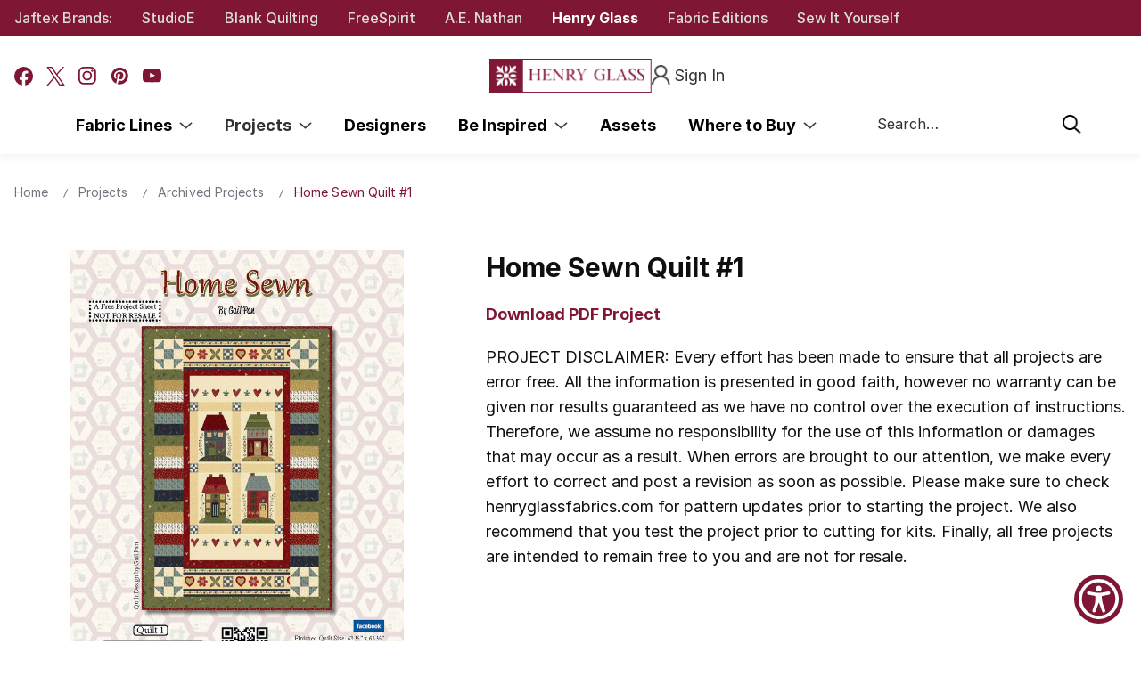

--- FILE ---
content_type: text/html; charset=UTF-8
request_url: https://www.henryglassfabrics.net/home-sewn-quilt-1/
body_size: 20217
content:

<!DOCTYPE html>
<html class="no-js" lang="en">
    <head>
        <title>Home Sewn Quilt #1 - Henry Glass Fabrics</title>
        <link rel="dns-prefetch preconnect" href="https://cdn11.bigcommerce.com/s-zccxsqua1r" crossorigin><link rel="dns-prefetch preconnect" href="https://fonts.googleapis.com/" crossorigin><link rel="dns-prefetch preconnect" href="https://fonts.gstatic.com/" crossorigin>
        <meta property="product:price:amount" content="0" /><meta property="product:price:currency" content="USD" /><meta property="og:url" content="https://www.henryglassfabrics.net/home-sewn-quilt-1/" /><meta property="og:site_name" content="Henry Glass Fabrics" /><meta name="keywords" content="Henry Glass Fabrics"><link rel='canonical' href='https://www.henryglassfabrics.net/home-sewn-quilt-1/' /><meta name='platform' content='bigcommerce.stencil' /><meta property="og:type" content="product" />
<meta property="og:title" content="Home Sewn Quilt #1" />
<meta property="og:description" content="Wholesale Cotton Fabrics for Independent Quilt Shops" />
<meta property="og:image" content="https://cdn11.bigcommerce.com/s-zccxsqua1r/products/6410/images/15402/Home_Sewn_Quilt_1_Pattern_07182018_Cover__05149.1545073850.500.750.jpg?c=2" />
<meta property="fb:admins" content="tejas@plumtreewebsolutions.com" />
<meta property="pinterest:richpins" content="disabled" />
        
            <link data-stencil-stylesheet href="https://cdn11.bigcommerce.com/s-zccxsqua1r/stencil/f217ce80-a74c-013e-a065-328900ecb4e6/e/94e48120-d7fc-013e-5357-2ee04af7e7ae/css/projectProduct-163beec0-ce35-013e-b8f2-7e3236a52136.css" rel="stylesheet">


        <link href="https://cdn11.bigcommerce.com/s-zccxsqua1r/product_images/Henry%20Glass%20Red%20Circle%20Fill%20Favicon.png?t=1756990478" rel="shortcut icon">
        <meta name="viewport" content="width=device-width, initial-scale=1">

        <script nonce="">
            document.documentElement.className = document.documentElement.className.replace('no-js', 'js');
        </script>

        <script nonce="">
    function browserSupportsAllFeatures() {
        return window.Promise
            && window.fetch
            && window.URL
            && window.URLSearchParams
            && window.WeakMap
            // object-fit support
            && ('objectFit' in document.documentElement.style);
    }

    function loadScript(src) {
        var js = document.createElement('script');
        js.src = src;
        js.onerror = function () {
            console.error('Failed to load polyfill script ' + src);
        };
        document.head.appendChild(js);
    }

    if (!browserSupportsAllFeatures()) {
        loadScript('https://cdn11.bigcommerce.com/s-zccxsqua1r/stencil/f217ce80-a74c-013e-a065-328900ecb4e6/e/94e48120-d7fc-013e-5357-2ee04af7e7ae/dist/theme-bundle.polyfills.js');
    }
</script>
        <script nonce="">window.consentManagerTranslations = `{"locale":"en","locales":{"consent_manager.data_collection_warning":"en","consent_manager.accept_all_cookies":"en","consent_manager.gdpr_settings":"en","consent_manager.data_collection_preferences":"en","consent_manager.manage_data_collection_preferences":"en","consent_manager.use_data_by_cookies":"en","consent_manager.data_categories_table":"en","consent_manager.allow":"en","consent_manager.accept":"en","consent_manager.deny":"en","consent_manager.dismiss":"en","consent_manager.reject_all":"en","consent_manager.category":"en","consent_manager.purpose":"en","consent_manager.functional_category":"en","consent_manager.functional_purpose":"en","consent_manager.analytics_category":"en","consent_manager.analytics_purpose":"en","consent_manager.targeting_category":"en","consent_manager.advertising_category":"en","consent_manager.advertising_purpose":"en","consent_manager.essential_category":"en","consent_manager.esential_purpose":"en","consent_manager.yes":"en","consent_manager.no":"en","consent_manager.not_available":"en","consent_manager.cancel":"en","consent_manager.save":"en","consent_manager.back_to_preferences":"en","consent_manager.close_without_changes":"en","consent_manager.unsaved_changes":"en","consent_manager.by_using":"en","consent_manager.agree_on_data_collection":"en","consent_manager.change_preferences":"en","consent_manager.cancel_dialog_title":"en","consent_manager.privacy_policy":"en","consent_manager.allow_category_tracking":"en","consent_manager.disallow_category_tracking":"en"},"translations":{"consent_manager.data_collection_warning":"We use cookies (and other similar technologies) to collect data to improve your shopping experience.","consent_manager.accept_all_cookies":"Accept All Cookies","consent_manager.gdpr_settings":"Settings","consent_manager.data_collection_preferences":"Website Data Collection Preferences","consent_manager.manage_data_collection_preferences":"Manage Website Data Collection Preferences","consent_manager.use_data_by_cookies":" uses data collected by cookies and JavaScript libraries to improve your shopping experience.","consent_manager.data_categories_table":"The table below outlines how we use this data by category. To opt out of a category of data collection, select 'No' and save your preferences.","consent_manager.allow":"Allow","consent_manager.accept":"Accept","consent_manager.deny":"Deny","consent_manager.dismiss":"Dismiss","consent_manager.reject_all":"Reject all","consent_manager.category":"Category","consent_manager.purpose":"Purpose","consent_manager.functional_category":"Functional","consent_manager.functional_purpose":"Enables enhanced functionality, such as videos and live chat. If you do not allow these, then some or all of these functions may not work properly.","consent_manager.analytics_category":"Analytics","consent_manager.analytics_purpose":"Provide statistical information on site usage, e.g., web analytics so we can improve this website over time.","consent_manager.targeting_category":"Targeting","consent_manager.advertising_category":"Advertising","consent_manager.advertising_purpose":"Used to create profiles or personalize content to enhance your shopping experience.","consent_manager.essential_category":"Essential","consent_manager.esential_purpose":"Essential for the site and any requested services to work, but do not perform any additional or secondary function.","consent_manager.yes":"Yes","consent_manager.no":"No","consent_manager.not_available":"N/A","consent_manager.cancel":"Cancel","consent_manager.save":"Save","consent_manager.back_to_preferences":"Back to Preferences","consent_manager.close_without_changes":"You have unsaved changes to your data collection preferences. Are you sure you want to close without saving?","consent_manager.unsaved_changes":"You have unsaved changes","consent_manager.by_using":"By using our website, you're agreeing to our","consent_manager.agree_on_data_collection":"By using our website, you're agreeing to the collection of data as described in our ","consent_manager.change_preferences":"You can change your preferences at any time","consent_manager.cancel_dialog_title":"Are you sure you want to cancel?","consent_manager.privacy_policy":"Privacy Policy","consent_manager.allow_category_tracking":"Allow [CATEGORY_NAME] tracking","consent_manager.disallow_category_tracking":"Disallow [CATEGORY_NAME] tracking"}}`;</script>

        <script nonce="">
            window.lazySizesConfig = window.lazySizesConfig || {};
            window.lazySizesConfig.loadMode = 1;
        </script>
        <script nonce="" async src="https://cdn11.bigcommerce.com/s-zccxsqua1r/stencil/f217ce80-a74c-013e-a065-328900ecb4e6/e/94e48120-d7fc-013e-5357-2ee04af7e7ae/dist/theme-bundle.head_async.js"></script>
        
        <link href="https://fonts.googleapis.com/css?family=Montserrat:700,500,400%7CKarla:400&display=block" rel="stylesheet">
        
        <script nonce="" async src="https://cdn11.bigcommerce.com/s-zccxsqua1r/stencil/f217ce80-a74c-013e-a065-328900ecb4e6/e/94e48120-d7fc-013e-5357-2ee04af7e7ae/dist/theme-bundle.font.js"></script>

        <link data-stencil-stylesheet href="https://cdn11.bigcommerce.com/s-zccxsqua1r/stencil/f217ce80-a74c-013e-a065-328900ecb4e6/e/94e48120-d7fc-013e-5357-2ee04af7e7ae/css/theme-163beec0-ce35-013e-b8f2-7e3236a52136.css" rel="stylesheet">

        <!-- Start Tracking Code for analytics_facebook -->

<script>
!function(f,b,e,v,n,t,s){if(f.fbq)return;n=f.fbq=function(){n.callMethod?n.callMethod.apply(n,arguments):n.queue.push(arguments)};if(!f._fbq)f._fbq=n;n.push=n;n.loaded=!0;n.version='2.0';n.queue=[];t=b.createElement(e);t.async=!0;t.src=v;s=b.getElementsByTagName(e)[0];s.parentNode.insertBefore(t,s)}(window,document,'script','https://connect.facebook.net/en_US/fbevents.js');

fbq('set', 'autoConfig', 'false', '464876170552297');
fbq('dataProcessingOptions', ['LDU'], 0, 0);
fbq('init', '464876170552297', {"external_id":"71f0ad45-065a-45f7-b7eb-66e407fccfcb"});
fbq('set', 'agent', 'bigcommerce', '464876170552297');

function trackEvents() {
    var pathName = window.location.pathname;

    fbq('track', 'PageView', {}, "");

    // Search events start -- only fire if the shopper lands on the /search.php page
    if (pathName.indexOf('/search.php') === 0 && getUrlParameter('search_query')) {
        fbq('track', 'Search', {
            content_type: 'product_group',
            content_ids: [],
            search_string: getUrlParameter('search_query')
        });
    }
    // Search events end

    // Wishlist events start -- only fire if the shopper attempts to add an item to their wishlist
    if (pathName.indexOf('/wishlist.php') === 0 && getUrlParameter('added_product_id')) {
        fbq('track', 'AddToWishlist', {
            content_type: 'product_group',
            content_ids: []
        });
    }
    // Wishlist events end

    // Lead events start -- only fire if the shopper subscribes to newsletter
    if (pathName.indexOf('/subscribe.php') === 0 && getUrlParameter('result') === 'success') {
        fbq('track', 'Lead', {});
    }
    // Lead events end

    // Registration events start -- only fire if the shopper registers an account
    if (pathName.indexOf('/login.php') === 0 && getUrlParameter('action') === 'account_created') {
        fbq('track', 'CompleteRegistration', {}, "");
    }
    // Registration events end

    

    function getUrlParameter(name) {
        var cleanName = name.replace(/[\[]/, '\[').replace(/[\]]/, '\]');
        var regex = new RegExp('[\?&]' + cleanName + '=([^&#]*)');
        var results = regex.exec(window.location.search);
        return results === null ? '' : decodeURIComponent(results[1].replace(/\+/g, ' '));
    }
}

if (window.addEventListener) {
    window.addEventListener("load", trackEvents, false)
}
</script>
<noscript><img height="1" width="1" style="display:none" alt="null" src="https://www.facebook.com/tr?id=464876170552297&ev=PageView&noscript=1&a=plbigcommerce1.2&eid="/></noscript>

<!-- End Tracking Code for analytics_facebook -->

<!-- Start Tracking Code for analytics_googleanalytics -->

<meta name="google-site-verification" content="IcnMwXrt6EVqRFblsp_HPM_u1FT_WE1eukXrZFsfP4E" />
<!-- Global site tag (gtag.js) - Google Analytics -->
<script async src="https://www.googletagmanager.com/gtag/js?id=UA-75487466-4"></script>
<script>
  window.dataLayer = window.dataLayer || [];
  function gtag(){dataLayer.push(arguments);}
  gtag('js', new Date());

  gtag('config', 'UA-75487466-4');
</script>


<!-- End Tracking Code for analytics_googleanalytics -->

<!-- Start Tracking Code for analytics_googleanalytics4 -->

<script data-cfasync="false" src="https://cdn11.bigcommerce.com/shared/js/google_analytics4_bodl_subscribers-358423becf5d870b8b603a81de597c10f6bc7699.js" integrity="sha256-gtOfJ3Avc1pEE/hx6SKj/96cca7JvfqllWA9FTQJyfI=" crossorigin="anonymous"></script>
<script data-cfasync="false">
  (function () {
    window.dataLayer = window.dataLayer || [];

    function gtag(){
        dataLayer.push(arguments);
    }

    function initGA4(event) {
         function setupGtag() {
            function configureGtag() {
                gtag('js', new Date());
                gtag('set', 'developer_id.dMjk3Nj', true);
                gtag('config', 'G-ZH7K4HC3ZB');
            }

            var script = document.createElement('script');

            script.src = 'https://www.googletagmanager.com/gtag/js?id=G-ZH7K4HC3ZB';
            script.async = true;
            script.onload = configureGtag;

            document.head.appendChild(script);
        }

        setupGtag();

        if (typeof subscribeOnBodlEvents === 'function') {
            subscribeOnBodlEvents('G-ZH7K4HC3ZB', false);
        }

        window.removeEventListener(event.type, initGA4);
    }

    

    var eventName = document.readyState === 'complete' ? 'consentScriptsLoaded' : 'DOMContentLoaded';
    window.addEventListener(eventName, initGA4, false);
  })()
</script>

<!-- End Tracking Code for analytics_googleanalytics4 -->


<script src="https://www.google.com/recaptcha/api.js" async defer></script>
<script type="text/javascript">
var BCData = {"product_attributes":{"sku":null,"upc":null,"mpn":null,"gtin":null,"weight":null,"base":true,"image":null,"price":{"without_tax":{"formatted":"$0.00","value":0,"currency":"USD"},"tax_label":"Tax"},"stock":null,"instock":true,"stock_message":null,"purchasable":true,"purchasing_message":null,"call_for_price_message":null}};
</script>
<script src='https://searchserverapi1.com/widgets/bigcommerce/init.js?api_key=4N1M6t5a2T' async ></script><script>
    	var cat_filter = ['Shipping Now','108"','Basics']
</script>
 <script data-cfasync="false" src="https://microapps.bigcommerce.com/bodl-events/1.9.4/index.js" integrity="sha256-Y0tDj1qsyiKBRibKllwV0ZJ1aFlGYaHHGl/oUFoXJ7Y=" nonce="" crossorigin="anonymous"></script>
 <script data-cfasync="false" nonce="">

 (function() {
    function decodeBase64(base64) {
       const text = atob(base64);
       const length = text.length;
       const bytes = new Uint8Array(length);
       for (let i = 0; i < length; i++) {
          bytes[i] = text.charCodeAt(i);
       }
       const decoder = new TextDecoder();
       return decoder.decode(bytes);
    }
    window.bodl = JSON.parse(decodeBase64("[base64]"));
 })()

 </script>

<script nonce="">
(function () {
    var xmlHttp = new XMLHttpRequest();

    xmlHttp.open('POST', 'https://bes.gcp.data.bigcommerce.com/nobot');
    xmlHttp.setRequestHeader('Content-Type', 'application/json');
    xmlHttp.send('{"store_id":"999412784","timezone_offset":"-4.0","timestamp":"2026-01-23T05:57:29.30365700Z","visit_id":"571943a1-0fb0-4f53-9b68-e657a01e008e","channel_id":1}');
})();
</script>

        
        <script src="https://ajax.googleapis.com/ajax/libs/jquery/3.6.0/jquery.min.js"></script>
    </head>
    <body>
        <svg data-src="https://cdn11.bigcommerce.com/s-zccxsqua1r/stencil/f217ce80-a74c-013e-a065-328900ecb4e6/e/94e48120-d7fc-013e-5357-2ee04af7e7ae/img/icon-sprite.svg" class="icons-svg-sprite"></svg>

        <section class="pencil-banner moNone">
    <div class="container">
        <div class="pencil-banner-content">
            <div data-content-region="headerbrands--global"><div data-layout-id="a93d29af-3751-4477-b681-df4d88e55edf">       <div data-sub-layout-container="487afafb-7d91-4247-956e-f7660692b575" data-layout-name="Layout">
    <style data-container-styling="487afafb-7d91-4247-956e-f7660692b575">
        [data-sub-layout-container="487afafb-7d91-4247-956e-f7660692b575"] {
            box-sizing: border-box;
            display: flex;
            flex-wrap: wrap;
            z-index: 0;
            position: relative;
            height: ;
            padding-top: 0px;
            padding-right: 0px;
            padding-bottom: 0px;
            padding-left: 0px;
            margin-top: 0px;
            margin-right: 0px;
            margin-bottom: 0px;
            margin-left: 0px;
            border-width: 0px;
            border-style: solid;
            border-color: #333333;
        }

        [data-sub-layout-container="487afafb-7d91-4247-956e-f7660692b575"]:after {
            display: block;
            position: absolute;
            top: 0;
            left: 0;
            bottom: 0;
            right: 0;
            background-size: cover;
            z-index: auto;
        }
    </style>

    <div data-sub-layout="34ddd551-88c3-43d8-9710-686fcf60c8f0">
        <style data-column-styling="34ddd551-88c3-43d8-9710-686fcf60c8f0">
            [data-sub-layout="34ddd551-88c3-43d8-9710-686fcf60c8f0"] {
                display: flex;
                flex-direction: column;
                box-sizing: border-box;
                flex-basis: 100%;
                max-width: 100%;
                z-index: 0;
                position: relative;
                height: ;
                padding-top: 0px;
                padding-right: 10.5px;
                padding-bottom: 0px;
                padding-left: 10.5px;
                margin-top: 0px;
                margin-right: 0px;
                margin-bottom: 0px;
                margin-left: 0px;
                border-width: 0px;
                border-style: solid;
                border-color: #333333;
                justify-content: center;
            }
            [data-sub-layout="34ddd551-88c3-43d8-9710-686fcf60c8f0"]:after {
                display: block;
                position: absolute;
                top: 0;
                left: 0;
                bottom: 0;
                right: 0;
                background-size: cover;
                z-index: auto;
            }
            @media only screen and (max-width: 700px) {
                [data-sub-layout="34ddd551-88c3-43d8-9710-686fcf60c8f0"] {
                    flex-basis: 100%;
                    max-width: 100%;
                }
            }
        </style>
        <div data-widget-id="1a52a836-432d-4a0e-9587-acc23986c452" data-placement-id="5af9784a-4936-472b-ba2a-c79f9ae5dc6f" data-placement-status="ACTIVE"><div class="brand-item"><a href="https://www.jaftex.com/" target="_blank">Jaftex Brands:</a></div><div class="brand-item"><a href="https://www.studioefabrics.net/" target="_blank">StudioE</a></div><div class="brand-item"><a href="https://www.blankquilting.net/" target="_blank">Blank Quilting</a></div><div class="brand-item"><a href="https://www.freespiritfabrics.com/ " target="_blank">FreeSpirit</a></div><div class="brand-item"><a href="https://www.aenathan.net/" target="_blank">A.E. Nathan</a></div><div class="brand-item"><a class="active" href="https://www.henryglassfabrics.net/" target="_blank">Henry Glass</a></div><div class="brand-item"><a href="http://fabriceditions.com/" target="_blank">Fabric Editions</a></div><div class="brand-item"><a href="https://www.siysewityourself.com/" target="_blank">Sew It Yourself</a></div></div>
    </div>
</div>

</div></div>
            
            <div class="top-currency-selector">
                            </div>

        </div>
    </div>
</section>

<header class="header" role="banner">
    <div class="header-container">
        <a href="#" class="mobileMenu-toggle" data-mobile-menu-toggle="menu">
            <span class="mobileMenu-toggleIcon">Toggle menu</span>
        </a>
        <div class="header-social moNone">
                <ul class="socialLinks socialLinks--alt">
                <li class="socialLinks-item">
                    <a class="icon icon--facebook"
                    href="http://www.facebook.com/HenryGlassCo"
                    target="_blank"
                    rel="noopener"
                    title="Facebook"
                    >
                        <span class="aria-description--hidden">Facebook</span>
                        <svg>
                            <use href="#icon-facebook"/>
                        </svg>
                    </a>
                </li>
                <li class="socialLinks-item">
                    <a class="icon icon--x"
                    href="https://twitter.com/intent/follow?source&#x3D;followbutton&amp;variant&#x3D;1.0&amp;screen_name&#x3D;HenryGlassCo"
                    target="_blank"
                    rel="noopener"
                    title="X"
                    >
                        <span class="aria-description--hidden">X</span>
                        <svg>
                            <use href="#icon-x"/>
                        </svg>
                    </a>
                </li>
                <li class="socialLinks-item">
                    <a class="icon icon--instagram"
                    href="https://www.instagram.com/henry_glass_fabrics"
                    target="_blank"
                    rel="noopener"
                    title="Instagram"
                    >
                        <span class="aria-description--hidden">Instagram</span>
                        <svg>
                            <use href="#icon-instagram"/>
                        </svg>
                    </a>
                </li>
                <li class="socialLinks-item">
                    <a class="icon icon--pinterest"
                    href="https://www.pinterest.com/henryglassco"
                    target="_blank"
                    rel="noopener"
                    title="Pinterest"
                    >
                        <span class="aria-description--hidden">Pinterest</span>
                        <svg>
                            <use href="#icon-pinterest"/>
                        </svg>
                    </a>
                </li>
                <li class="socialLinks-item">
                    <a class="icon icon--youtube"
                    href="https://www.youtube.com/@henryglassfabrics"
                    target="_blank"
                    rel="noopener"
                    title="Youtube"
                    >
                        <span class="aria-description--hidden">Youtube</span>
                        <svg>
                            <use href="#icon-youtube"/>
                        </svg>
                    </a>
                </li>
    </ul>
        </div>
            <div class="header-logo header-logo--center">
                <a href="https://www.henryglassfabrics.net/" class="header-logo__link" data-header-logo-link>
        <img class="header-logo-image-unknown-size"
             src="https://cdn11.bigcommerce.com/s-zccxsqua1r/images/stencil/original/henry-glass-logo2x_1756987927__29254.original.png"
             alt="Henry Glass Fabrics"
             title="Henry Glass Fabrics">
</a>
            </div>
        <nav class="navUser">


    <ul class="navUser-section navUser-section--alt">
        <li class="navUser-item">
            <a class="navUser-action navUser-item--compare"
               href="/compare"
               data-compare-nav
               aria-label="Compare"
            >
                Compare <span class="countPill countPill--positive countPill--alt"></span>
            </a>
        </li>
        
       
        <li class="navUser-item navUser-item--account">
                <a class="navUser-action"
                   href="/login.php"
                   aria-label="Sign In">
                    <img src="https://cdn11.bigcommerce.com/s-zccxsqua1r/stencil/f217ce80-a74c-013e-a065-328900ecb4e6/e/94e48120-d7fc-013e-5357-2ee04af7e7ae/img/Header/account.png" />
                    <span class="signin-txt">Sign In</span>  
                </a>
        </li>
    </ul>
</nav>
        
        
        <div class="navPages-container" id="menu" data-menu>
             <a href="#" class="mobileMenu-toggle is-open" data-mobile-menu-toggle="menu" aria-controls="menu" aria-expanded="true">
                <span class="mobileMenu-toggleIcon">Toggle menu</span>
            </a>
            <div class="header-social deskNone">
                        <ul class="socialLinks socialLinks--alt">
                <li class="socialLinks-item">
                    <a class="icon icon--facebook"
                    href="http://www.facebook.com/HenryGlassCo"
                    target="_blank"
                    rel="noopener"
                    title="Facebook"
                    >
                        <span class="aria-description--hidden">Facebook</span>
                        <svg>
                            <use href="#icon-facebook"/>
                        </svg>
                    </a>
                </li>
                <li class="socialLinks-item">
                    <a class="icon icon--x"
                    href="https://twitter.com/intent/follow?source&#x3D;followbutton&amp;variant&#x3D;1.0&amp;screen_name&#x3D;HenryGlassCo"
                    target="_blank"
                    rel="noopener"
                    title="X"
                    >
                        <span class="aria-description--hidden">X</span>
                        <svg>
                            <use href="#icon-x"/>
                        </svg>
                    </a>
                </li>
                <li class="socialLinks-item">
                    <a class="icon icon--instagram"
                    href="https://www.instagram.com/henry_glass_fabrics"
                    target="_blank"
                    rel="noopener"
                    title="Instagram"
                    >
                        <span class="aria-description--hidden">Instagram</span>
                        <svg>
                            <use href="#icon-instagram"/>
                        </svg>
                    </a>
                </li>
                <li class="socialLinks-item">
                    <a class="icon icon--pinterest"
                    href="https://www.pinterest.com/henryglassco"
                    target="_blank"
                    rel="noopener"
                    title="Pinterest"
                    >
                        <span class="aria-description--hidden">Pinterest</span>
                        <svg>
                            <use href="#icon-pinterest"/>
                        </svg>
                    </a>
                </li>
                <li class="socialLinks-item">
                    <a class="icon icon--youtube"
                    href="https://www.youtube.com/@henryglassfabrics"
                    target="_blank"
                    rel="noopener"
                    title="Youtube"
                    >
                        <span class="aria-description--hidden">Youtube</span>
                        <svg>
                            <use href="#icon-youtube"/>
                        </svg>
                    </a>
                </li>
    </ul>
            </div>
            <nav class="navPages">
    <h3 class="navPages-title deskNone">Menu</h3>
    <ul class="navPages-list">
            <li class="navPages-item has-subMenu-li">
                <a class="navPages-action has-subMenu"
   href="https://www.henryglassfabrics.net/fabric-lines/"
   data-collapsible="navPages-24">
    Fabric Lines &nbsp;
    <i class="icon navPages-action-moreIcon" aria-hidden="true">
        <svg><use href="#icon-chevron-down" /></svg>
    </i>
</a>
<div class="navPage-subMenu" id="navPages-24" aria-hidden="true" tabindex="-1">
    <ul class="navPage-subMenu-list">
        <li class="navPage-subMenu-item">
            <a class="navPage-subMenu-action navPages-action"
               href="https://www.henryglassfabrics.net/fabric-lines/"
               aria-label="All Fabric Lines"
            >
                All Fabric Lines
            </a>
        </li>
            <li class="navPage-subMenu-item cat-28">
                <a class="navPage-subMenu-action navPages-action"
                       href="https://www.henryglassfabrics.net/fabric-lines/whats-new/"
                       aria-label="What’s New" data-cat-id="28">
                        What’s New
                    </a>
            </li>
            <li class="navPage-subMenu-item cat-46">
                <a class="navPage-subMenu-action navPages-action"
                       href="https://www.henryglassfabrics.net/fabric-lines/coming-soon/"
                       aria-label="Coming Soon" data-cat-id="46">
                        Coming Soon
                    </a>
            </li>
            <li class="navPage-subMenu-item cat-47">
                <a class="navPage-subMenu-action navPages-action"
                       href="https://www.henryglassfabrics.net/fabric-lines/in-shops-now/"
                       aria-label="In Shops Now" data-cat-id="47">
                        In Shops Now
                    </a>
            </li>
            <li class="navPage-subMenu-item cat-2156">
                <a class="navPage-subMenu-action navPages-action"
                       href="https://www.henryglassfabrics.net/while-supplies-last/"
                       aria-label="While Supplies Last" data-cat-id="2156">
                        While Supplies Last
                    </a>
            </li>
            <li class="navPage-subMenu-item cat-49">
                <a class="navPage-subMenu-action navPages-action"
                       href="https://www.henryglassfabrics.net/fabric-lines/basics/"
                       aria-label="Basics" data-cat-id="49">
                        Basics
                    </a>
            </li>
            <li class="navPage-subMenu-item cat-2431">
                <a class="navPage-subMenu-action navPages-action"
                       href="https://www.henryglassfabrics.net/minky-1/"
                       aria-label="Minky" data-cat-id="2431">
                        Minky
                    </a>
            </li>
            <li class="navPage-subMenu-item cat-2196">
                <a class="navPage-subMenu-action navPages-action"
                       href="https://www.henryglassfabrics.net/pre-cuts/"
                       aria-label="Pre-Cuts" data-cat-id="2196">
                        Pre-Cuts
                    </a>
            </li>
            <li class="navPage-subMenu-item cat-739">
                <a class="navPage-subMenu-action navPages-action"
                       href="https://www.henryglassfabrics.net/108/"
                       aria-label="Quiltbacks 108&quot; &amp; 118&quot;" data-cat-id="739">
                        Quiltbacks 108&quot; &amp; 118&quot;
                    </a>
            </li>
    </ul>
</div>
            </li>
            <li class="navPages-item has-subMenu-li">
                <a class="navPages-action has-subMenu activePage"
   href="https://www.henryglassfabrics.net/projects/"
   data-collapsible="navPages-533">
    Projects &nbsp;
    <i class="icon navPages-action-moreIcon" aria-hidden="true">
        <svg><use href="#icon-chevron-down" /></svg>
    </i>
</a>
<div class="navPage-subMenu" id="navPages-533" aria-hidden="true" tabindex="-1">
    <ul class="navPage-subMenu-list">
        <li class="navPage-subMenu-item">
            <a class="navPage-subMenu-action navPages-action"
               href="https://www.henryglassfabrics.net/projects/"
               aria-label="All Projects"
            >
                All Projects
            </a>
        </li>
            <li class="navPage-subMenu-item cat-688">
                <a class="navPage-subMenu-action navPages-action"
                       href="https://www.henryglassfabrics.net/current-projects/"
                       aria-label="Current Projects" data-cat-id="688">
                        Current Projects
                    </a>
            </li>
            <li class="navPage-subMenu-item cat-687">
                <a class="navPage-subMenu-action navPages-action activePage"
                       href="https://www.henryglassfabrics.net/archived-projects/"
                       aria-label="Archived Projects" data-cat-id="687">
                        Archived Projects
                    </a>
            </li>
    </ul>
</div>
            </li>
            <li class="navPages-item ">
                <a class="navPages-action"
   href="https://www.henryglassfabrics.net/designers/"
   aria-label="Designers">
    Designers
</a>
            </li>
            <li class="navPages-item has-subMenu-li">
                <a class="navPages-action has-subMenu"
   href="https://www.henryglassfabrics.net/be-inspired/"
   data-collapsible="navPages-2206">
    Be Inspired &nbsp;
    <i class="icon navPages-action-moreIcon" aria-hidden="true">
        <svg><use href="#icon-chevron-down" /></svg>
    </i>
</a>
<div class="navPage-subMenu" id="navPages-2206" aria-hidden="true" tabindex="-1">
    <ul class="navPage-subMenu-list">
        <li class="navPage-subMenu-item">
            <a class="navPage-subMenu-action navPages-action"
               href="https://www.henryglassfabrics.net/be-inspired/"
               aria-label="All Be Inspired"
            >
                All Be Inspired
            </a>
        </li>
            <li class="navPage-subMenu-item cat-2370">
                <a class="navPage-subMenu-action navPages-action"
                       href="https://www.henryglassfabrics.net/catalogs/"
                       aria-label="Catalogs" data-cat-id="2370">
                        Catalogs
                    </a>
            </li>
            <li class="navPage-subMenu-item cat-2215">
                <a class="navPage-subMenu-action navPages-action"
                       href="https://www.henryglassfabrics.net/be-inspired/hat-on-a-cat-block-of-the-month-1/"
                       aria-label="Hat on a Cat Block of the Month" data-cat-id="2215">
                        Hat on a Cat Block of the Month
                    </a>
            </li>
            <li class="navPage-subMenu-item cat-2610">
                <a class="navPage-subMenu-action navPages-action"
                       href="https://www.henryglassfabrics.net/ive-got-hue-babe/"
                       aria-label="I&#x27;ve Got Hue, Babe" data-cat-id="2610">
                        I&#x27;ve Got Hue, Babe
                    </a>
            </li>
            <li class="navPage-subMenu-item cat-2586">
                <a class="navPage-subMenu-action navPages-action"
                       href="https://www.henryglassfabrics.net/one-crazy-sister-club"
                       aria-label="One Crazy Sister Club" data-cat-id="2586">
                        One Crazy Sister Club
                    </a>
            </li>
            <li class="navPage-subMenu-item cat-2587">
                <a class="navPage-subMenu-action navPages-action"
                       href="https://www.henryglassfabrics.net/simple-whatnots-club-01/"
                       aria-label="Simple Whatnots Club" data-cat-id="2587">
                        Simple Whatnots Club
                    </a>
            </li>
    </ul>
</div>
            </li>
                <li class="navPages-item ">
                    
    <a class="navPages-action"
    href="https://www.henryglassfabrics.net/asset/"
    aria-label="Assets">
        Assets
    </a>

                </li>
                <li class="navPages-item has-subMenu-li">
                    <a class="navPages-action has-subMenu"
   href="https://www.henryglassfabrics.net/where-to-buy/"
   data-collapsible="navPages-where-to-buy">
    Where to Buy &nbsp;
    <i class="icon navPages-action-moreIcon" aria-hidden="true">
        <svg><use href="#icon-chevron-down" /></svg>
    </i>
</a>
<div class="navPage-subMenu" id="navPages-where-to-buy" aria-hidden="true" tabindex="-1">
    <ul class="navPage-subMenu-list">
        <li class="navPage-subMenu-item">
            <a class="navPage-subMenu-action navPages-action has-subMenu"
               href="https://www.henryglassfabrics.net/where-to-buy/" 
               aria-label="Where to Buy">Where to Buy</a>
        </li>
            <li class="navPage-subMenu-item">
                    <a class="navPage-subMenu-action navPages-action"
                       href="https://www.henryglassfabrics.net/store-locator/"
                       aria-label="Store Locator"
                    >
                        Store Locator
                    </a>
            </li>
            <li class="navPage-subMenu-item">
                    <a class="navPage-subMenu-action navPages-action"
                       href="https://www.henryglassfabrics.net/sales-reps/"
                       aria-label="Sales Reps"
                    >
                        Sales Reps
                    </a>
            </li>
            <li class="navPage-subMenu-item">
                    <a class="navPage-subMenu-action navPages-action"
                       href="https://www.henryglassfabrics.net/u-s-distributors/"
                       aria-label="U.S. Distributors"
                    >
                        U.S. Distributors
                    </a>
            </li>
            <li class="navPage-subMenu-item">
                    <a class="navPage-subMenu-action navPages-action"
                       href="https://www.henryglassfabrics.net/international-distributors/"
                       aria-label="International Distributors"
                    >
                        International Distributors
                    </a>
            </li>
    </ul>
</div>
                </li>
    </ul>
    <ul class="navPages-list navPages-list--user">
        
        
    </ul>
</nav>
            <div class="pencil-banner deskNone">
                <div class="pencil-banner-content">
                    <div data-content-region="headerbrands--global"><div data-layout-id="a93d29af-3751-4477-b681-df4d88e55edf">       <div data-sub-layout-container="487afafb-7d91-4247-956e-f7660692b575" data-layout-name="Layout">
    <style data-container-styling="487afafb-7d91-4247-956e-f7660692b575">
        [data-sub-layout-container="487afafb-7d91-4247-956e-f7660692b575"] {
            box-sizing: border-box;
            display: flex;
            flex-wrap: wrap;
            z-index: 0;
            position: relative;
            height: ;
            padding-top: 0px;
            padding-right: 0px;
            padding-bottom: 0px;
            padding-left: 0px;
            margin-top: 0px;
            margin-right: 0px;
            margin-bottom: 0px;
            margin-left: 0px;
            border-width: 0px;
            border-style: solid;
            border-color: #333333;
        }

        [data-sub-layout-container="487afafb-7d91-4247-956e-f7660692b575"]:after {
            display: block;
            position: absolute;
            top: 0;
            left: 0;
            bottom: 0;
            right: 0;
            background-size: cover;
            z-index: auto;
        }
    </style>

    <div data-sub-layout="34ddd551-88c3-43d8-9710-686fcf60c8f0">
        <style data-column-styling="34ddd551-88c3-43d8-9710-686fcf60c8f0">
            [data-sub-layout="34ddd551-88c3-43d8-9710-686fcf60c8f0"] {
                display: flex;
                flex-direction: column;
                box-sizing: border-box;
                flex-basis: 100%;
                max-width: 100%;
                z-index: 0;
                position: relative;
                height: ;
                padding-top: 0px;
                padding-right: 10.5px;
                padding-bottom: 0px;
                padding-left: 10.5px;
                margin-top: 0px;
                margin-right: 0px;
                margin-bottom: 0px;
                margin-left: 0px;
                border-width: 0px;
                border-style: solid;
                border-color: #333333;
                justify-content: center;
            }
            [data-sub-layout="34ddd551-88c3-43d8-9710-686fcf60c8f0"]:after {
                display: block;
                position: absolute;
                top: 0;
                left: 0;
                bottom: 0;
                right: 0;
                background-size: cover;
                z-index: auto;
            }
            @media only screen and (max-width: 700px) {
                [data-sub-layout="34ddd551-88c3-43d8-9710-686fcf60c8f0"] {
                    flex-basis: 100%;
                    max-width: 100%;
                }
            }
        </style>
        <div data-widget-id="1a52a836-432d-4a0e-9587-acc23986c452" data-placement-id="5af9784a-4936-472b-ba2a-c79f9ae5dc6f" data-placement-status="ACTIVE"><div class="brand-item"><a href="https://www.jaftex.com/" target="_blank">Jaftex Brands:</a></div><div class="brand-item"><a href="https://www.studioefabrics.net/" target="_blank">StudioE</a></div><div class="brand-item"><a href="https://www.blankquilting.net/" target="_blank">Blank Quilting</a></div><div class="brand-item"><a href="https://www.freespiritfabrics.com/ " target="_blank">FreeSpirit</a></div><div class="brand-item"><a href="https://www.aenathan.net/" target="_blank">A.E. Nathan</a></div><div class="brand-item"><a class="active" href="https://www.henryglassfabrics.net/" target="_blank">Henry Glass</a></div><div class="brand-item"><a href="http://fabriceditions.com/" target="_blank">Fabric Editions</a></div><div class="brand-item"><a href="https://www.siysewityourself.com/" target="_blank">Sew It Yourself</a></div></div>
    </div>
</div>

</div></div>
                </div>
            </div>
        </div>
        <div class="nav-seachbar" id="quickSearch" aria-hidden="false" data-prevent-quick-search-close="">
    <form class="form" data-url="/search.php" data-quick-search-form>
        <fieldset class="form-fieldset">
            <div class="form-field">
                <label class="is-srOnly" for="nav-quick-search">Search</label>
                <input class="form-input"
                       data-search-quick
                       name="nav-quick-search"
                       id="nav-quick-search"
                       data-error-message="Search field cannot be empty."
                       placeholder="Search…"
                       autocomplete="off"
                >
            </div>
        </fieldset>
    </form>
    <section class="quickSearchResults" data-bind="html: results"></section>
    <p role="status"
       aria-live="polite"
       class="aria-description--hidden"
       data-search-aria-message-predefined-text="product results for"
    ></p>
</div>
    </div>
</header>
<script>
document.querySelector('.navPages-container .mobileMenu-toggle.is-open').addEventListener('click', function() {
    document.querySelectorAll('.navPages-container, .header-container > a.mobileMenu-toggle.is-open, .header.is-open')
        .forEach(el => el.classList.remove('is-open'));
        document.querySelector('body.has-activeNavPages').classList.remove('has-activeNavPages');
});

document.addEventListener('click', function(event) {
    if (event.target.matches('.quickSearchResults .modal-close')) {
        const quickSearchResults = document.querySelector('.quickSearchResults');
        if (quickSearchResults) {
            const productGrid = quickSearchResults.querySelector('.productGrid');
            const modalClose = event.target;
            if (productGrid) productGrid.style.display = 'none';
            modalClose.style.display = 'none';
        }
    }
});
</script>

<script>
    document.addEventListener('DOMContentLoaded', function () {
        const currencyToggle = document.querySelector('[data-collapsible="navPages-currency-custom"]');
        const currencyMenu = document.getElementById('navPages-currency-custom');

        if (currencyToggle && currencyMenu) {
            currencyToggle.addEventListener('click', function (e) {
                e.preventDefault();

                const isExpanded = currencyToggle.getAttribute('aria-expanded') === 'true';

                // Toggle aria attributes
                currencyToggle.setAttribute('aria-expanded', !isExpanded);
                currencyMenu.setAttribute('aria-hidden', isExpanded);

                // Toggle class (optional for animation/styling)
                currencyMenu.classList.toggle('is-open');
            });
        }
    });
</script>
        <div class="body product" id="main-content" data-currency-code="USD">
     
    <div class="container">
            <nav aria-label="Breadcrumb">
    <ol class="breadcrumbs">
                <li class="breadcrumb ">
                    <a class="breadcrumb-label"
                       href="https://www.henryglassfabrics.net/"
                       
                    >
                    <span>
                            Home
                    </span>
                    </a>
                </li>
                <li class="breadcrumb ">
                    <a class="breadcrumb-label"
                       href="https://www.henryglassfabrics.net/projects/"
                       
                    >
                    <span>
                            Projects
                    </span>
                    </a>
                </li>
                <li class="breadcrumb ">
                    <a class="breadcrumb-label"
                       href="https://www.henryglassfabrics.net/archived-projects/"
                       
                    >
                    <span>
                            Archived Projects
                    </span>
                    </a>
                </li>
                <li class="breadcrumb is-active">
                    <a class="breadcrumb-label"
                       href="https://www.henryglassfabrics.net/home-sewn-quilt-1/"
                       aria-current="page"
                    >
                    <span>
                            Home Sewn Quilt #1
                    </span>
                    </a>
                </li>
    </ol>
</nav>

<script type="application/ld+json"  nonce="">
{
    "@context": "https://schema.org",
    "@type": "BreadcrumbList",
    "itemListElement":
    [
        {
            "@type": "ListItem",
            "position": 1,
            "item": {
                "@id": "https://www.henryglassfabrics.net/",
                "name": "Home"
            }
        },
        {
            "@type": "ListItem",
            "position": 2,
            "item": {
                "@id": "https://www.henryglassfabrics.net/projects/",
                "name": "Projects"
            }
        },
        {
            "@type": "ListItem",
            "position": 3,
            "item": {
                "@id": "https://www.henryglassfabrics.net/archived-projects/",
                "name": "Archived Projects"
            }
        },
        {
            "@type": "ListItem",
            "position": 4,
            "item": {
                "@id": "https://www.henryglassfabrics.net/home-sewn-quilt-1/",
                "name": "Home Sewn Quilt #1"
            }
        }
    ]
}
</script>
    <div class="project-pdp">
        
<div class="productView"
    data-event-type="product"
    data-entity-id="6410"
    data-name="Home Sewn Quilt #1"
    data-product-category="
        Projects/Archived Projects
    "
    data-product-brand=""
    data-product-price="
            0
"
    data-product-variant="single-product-option">

    <div class="share-section deskNone txt-center">
        <h1 class="productView-title">Home Sewn Quilt #1</h1>
    </div>
    
    <section class="productView-images" data-image-gallery>
        <figure class="productView-image full-width"
                data-image-gallery-main
                data-zoom-image="https://cdn11.bigcommerce.com/s-zccxsqua1r/images/stencil/1280x1280/products/6410/15402/Home_Sewn_Quilt_1_Pattern_07182018_Cover__05149.1545073850.jpg?c=2"
                >
            <div class="productView-img-container">
                    <a href="https://cdn11.bigcommerce.com/s-zccxsqua1r/images/stencil/1280x1280/products/6410/15402/Home_Sewn_Quilt_1_Pattern_07182018_Cover__05149.1545073850.jpg?c=2"
                        target="_blank">
                <img src="https://cdn11.bigcommerce.com/s-zccxsqua1r/images/stencil/500x659/products/6410/15402/Home_Sewn_Quilt_1_Pattern_07182018_Cover__05149.1545073850.jpg?c=2" alt="Home Sewn Quilt #1" title="Home Sewn Quilt #1" data-sizes="auto"
    srcset="https://cdn11.bigcommerce.com/s-zccxsqua1r/images/stencil/80w/products/6410/15402/Home_Sewn_Quilt_1_Pattern_07182018_Cover__05149.1545073850.jpg?c=2"
data-srcset="https://cdn11.bigcommerce.com/s-zccxsqua1r/images/stencil/80w/products/6410/15402/Home_Sewn_Quilt_1_Pattern_07182018_Cover__05149.1545073850.jpg?c=2 80w, https://cdn11.bigcommerce.com/s-zccxsqua1r/images/stencil/160w/products/6410/15402/Home_Sewn_Quilt_1_Pattern_07182018_Cover__05149.1545073850.jpg?c=2 160w, https://cdn11.bigcommerce.com/s-zccxsqua1r/images/stencil/320w/products/6410/15402/Home_Sewn_Quilt_1_Pattern_07182018_Cover__05149.1545073850.jpg?c=2 320w, https://cdn11.bigcommerce.com/s-zccxsqua1r/images/stencil/640w/products/6410/15402/Home_Sewn_Quilt_1_Pattern_07182018_Cover__05149.1545073850.jpg?c=2 640w, https://cdn11.bigcommerce.com/s-zccxsqua1r/images/stencil/960w/products/6410/15402/Home_Sewn_Quilt_1_Pattern_07182018_Cover__05149.1545073850.jpg?c=2 960w, https://cdn11.bigcommerce.com/s-zccxsqua1r/images/stencil/1280w/products/6410/15402/Home_Sewn_Quilt_1_Pattern_07182018_Cover__05149.1545073850.jpg?c=2 1280w, https://cdn11.bigcommerce.com/s-zccxsqua1r/images/stencil/1920w/products/6410/15402/Home_Sewn_Quilt_1_Pattern_07182018_Cover__05149.1545073850.jpg?c=2 1920w, https://cdn11.bigcommerce.com/s-zccxsqua1r/images/stencil/2560w/products/6410/15402/Home_Sewn_Quilt_1_Pattern_07182018_Cover__05149.1545073850.jpg?c=2 2560w"

class="lazyload productView-image--default"

data-main-image />
                    </a>
            </div>
        </figure>
    </section>

    <section class="productView-details product-data">
        <div class="productView-product">
            <div class="share-section moNone">
                <h1 class="productView-title">Home Sewn Quilt #1</h1>
            </div>
            <div class="project-pdf">
                        <a href="https://www.henryglassfabrics.net/product_images/import/Home%20Sewn_Quilt%201_Pattern_07182018_Web%20File.pdf" target="_blank">Download PDF Project</a>
                 
            </div>
            
            <div class="prd-discription">
                <p><span><span>PROJECT DISCLAIMER:</span></span><span>&nbsp;Every effort has been made to ensure that all projects are error free. All the information is presented in good faith, however no warranty can be given nor results guaranteed as we have no control over the execution of instructions. Therefore, we assume no responsibility for the use of this information or damages that may occur as a result. When errors are brought to our attention, we make every effort to correct and post a revision as soon as possible. Please make sure to check henryglassfabrics.com for pattern updates prior to starting the project. We also recommend that you test the project prior to cutting for kits.&nbsp;</span><span>Finally, all free projects are intended to remain free to you and are not for resale.</span></p>
            </div>
            
            
            
        </div>
    </section>
</div>
<section class="related-products txt-center">
    <h2 class="section-title">More Projects From Designer</h2>
    <a href="javascript:void(0);" class="view-all" style="display: none;">View All</a>
    <section class="productCarousel"
    data-list-name="Related Products"
    data-slick='{
        "dots": false,
        "infinite": true,
        "speed": 500,
        "slidesToShow": 4,
        "slidesToScroll": 1,
        "centerMode": false,
        "autoplaySpeed": 5000,
        "cssEase": "linear",
        "responsive": [
            {
                "breakpoint": 1201,
                 "settings": {
                    "slidesToShow": 4,
                    "slidesToScroll": 1
                 }
            },
            {
                "breakpoint": 991,
                 "settings": {
                    "slidesToShow": 3,
                    "slidesToScroll": 1
                 }
            },
            {
                 "breakpoint": 768,
                 "settings": {
                    "slidesToShow": 2,
                    "slidesToScroll": 1
                 }
            }
        ]
    }'
>
        
            
            <div data-product-slide class="productCarousel-slide">
                <div class="slide-custom">
                    
<article
    class="card
    "
    data-test="card-6412"
    data-event-type="list"
    data-entity-id="6412"
    data-position="1"
    data-name="Home Sewn Tote"
    data-product-category="
            Projects/Archived Projects
    "
    data-product-brand="">
    <figure class="card-figure">
        <a href="https://www.henryglassfabrics.net/home-sewn-tote/"
           class="card-figure__link"
           aria-label="Home Sewn Tote, $0.00

"
           data-event-type="product-click">
            <div class="card-img-container">
                <img src="https://cdn11.bigcommerce.com/s-zccxsqua1r/images/stencil/500x659/products/6412/15404/Home_Sewn_Tote_Pattern_07182018_Cover__48943.1545074419.jpg?c=2" alt="Home Sewn Tote" title="Home Sewn Tote" data-sizes="auto"
    srcset="https://cdn11.bigcommerce.com/s-zccxsqua1r/images/stencil/80w/products/6412/15404/Home_Sewn_Tote_Pattern_07182018_Cover__48943.1545074419.jpg?c=2"
data-srcset="https://cdn11.bigcommerce.com/s-zccxsqua1r/images/stencil/80w/products/6412/15404/Home_Sewn_Tote_Pattern_07182018_Cover__48943.1545074419.jpg?c=2 80w, https://cdn11.bigcommerce.com/s-zccxsqua1r/images/stencil/160w/products/6412/15404/Home_Sewn_Tote_Pattern_07182018_Cover__48943.1545074419.jpg?c=2 160w, https://cdn11.bigcommerce.com/s-zccxsqua1r/images/stencil/320w/products/6412/15404/Home_Sewn_Tote_Pattern_07182018_Cover__48943.1545074419.jpg?c=2 320w, https://cdn11.bigcommerce.com/s-zccxsqua1r/images/stencil/640w/products/6412/15404/Home_Sewn_Tote_Pattern_07182018_Cover__48943.1545074419.jpg?c=2 640w, https://cdn11.bigcommerce.com/s-zccxsqua1r/images/stencil/960w/products/6412/15404/Home_Sewn_Tote_Pattern_07182018_Cover__48943.1545074419.jpg?c=2 960w, https://cdn11.bigcommerce.com/s-zccxsqua1r/images/stencil/1280w/products/6412/15404/Home_Sewn_Tote_Pattern_07182018_Cover__48943.1545074419.jpg?c=2 1280w, https://cdn11.bigcommerce.com/s-zccxsqua1r/images/stencil/1920w/products/6412/15404/Home_Sewn_Tote_Pattern_07182018_Cover__48943.1545074419.jpg?c=2 1920w, https://cdn11.bigcommerce.com/s-zccxsqua1r/images/stencil/2560w/products/6412/15404/Home_Sewn_Tote_Pattern_07182018_Cover__48943.1545074419.jpg?c=2 2560w"

class="lazyload card-image"

 />
            </div>
        </a>
    </figure>
    <div class="card-body">
        <p data-product-sku=""></p>
        <h3 class="card-title">
            <a aria-label="Home Sewn Tote, $0.00

"
               href="https://www.henryglassfabrics.net/home-sewn-tote/"
               data-event-type="product-click">
                Home Sewn Tote
            </a>
        </h3>
        <a href="https://www.henryglassfabrics.net/home-sewn-tote/" class="list-btn">See More</a>
    </div>
</article>
                </div>    
            </div>
        
            
            <div data-product-slide class="productCarousel-slide">
                <div class="slide-custom">
                    
<article
    class="card
    "
    data-test="card-6411"
    data-event-type="list"
    data-entity-id="6411"
    data-position="2"
    data-name="Home Sewn Table Runner"
    data-product-category="
            Projects/Archived Projects
    "
    data-product-brand="">
    <figure class="card-figure">
        <a href="https://www.henryglassfabrics.net/home-sewn-table-runner/"
           class="card-figure__link"
           aria-label="Home Sewn Table Runner, $0.00

"
           data-event-type="product-click">
            <div class="card-img-container">
                <img src="https://cdn11.bigcommerce.com/s-zccxsqua1r/images/stencil/500x659/products/6411/15403/Home_Sewn_Runner_Pattern_07182018_Cover__15479.1545074057.jpg?c=2" alt="Home Sewn Table Runner" title="Home Sewn Table Runner" data-sizes="auto"
    srcset="https://cdn11.bigcommerce.com/s-zccxsqua1r/images/stencil/80w/products/6411/15403/Home_Sewn_Runner_Pattern_07182018_Cover__15479.1545074057.jpg?c=2"
data-srcset="https://cdn11.bigcommerce.com/s-zccxsqua1r/images/stencil/80w/products/6411/15403/Home_Sewn_Runner_Pattern_07182018_Cover__15479.1545074057.jpg?c=2 80w, https://cdn11.bigcommerce.com/s-zccxsqua1r/images/stencil/160w/products/6411/15403/Home_Sewn_Runner_Pattern_07182018_Cover__15479.1545074057.jpg?c=2 160w, https://cdn11.bigcommerce.com/s-zccxsqua1r/images/stencil/320w/products/6411/15403/Home_Sewn_Runner_Pattern_07182018_Cover__15479.1545074057.jpg?c=2 320w, https://cdn11.bigcommerce.com/s-zccxsqua1r/images/stencil/640w/products/6411/15403/Home_Sewn_Runner_Pattern_07182018_Cover__15479.1545074057.jpg?c=2 640w, https://cdn11.bigcommerce.com/s-zccxsqua1r/images/stencil/960w/products/6411/15403/Home_Sewn_Runner_Pattern_07182018_Cover__15479.1545074057.jpg?c=2 960w, https://cdn11.bigcommerce.com/s-zccxsqua1r/images/stencil/1280w/products/6411/15403/Home_Sewn_Runner_Pattern_07182018_Cover__15479.1545074057.jpg?c=2 1280w, https://cdn11.bigcommerce.com/s-zccxsqua1r/images/stencil/1920w/products/6411/15403/Home_Sewn_Runner_Pattern_07182018_Cover__15479.1545074057.jpg?c=2 1920w, https://cdn11.bigcommerce.com/s-zccxsqua1r/images/stencil/2560w/products/6411/15403/Home_Sewn_Runner_Pattern_07182018_Cover__15479.1545074057.jpg?c=2 2560w"

class="lazyload card-image"

 />
            </div>
        </a>
    </figure>
    <div class="card-body">
        <p data-product-sku=""></p>
        <h3 class="card-title">
            <a aria-label="Home Sewn Table Runner, $0.00

"
               href="https://www.henryglassfabrics.net/home-sewn-table-runner/"
               data-event-type="product-click">
                Home Sewn Table Runner
            </a>
        </h3>
        <a href="https://www.henryglassfabrics.net/home-sewn-table-runner/" class="list-btn">See More</a>
    </div>
</article>
                </div>    
            </div>
        
            
            <div data-product-slide class="productCarousel-slide">
                <div class="slide-custom">
                    
<article
    class="card
    "
    data-test="card-15049"
    data-event-type="list"
    data-entity-id="15049"
    data-position="3"
    data-name="Home Sweet Home Quilt #1"
    data-product-category="
            Projects/Archived Projects
    "
    data-product-brand="">
    <figure class="card-figure">
        <a href="https://www.henryglassfabrics.net/home-sweet-home-quilt-1/"
           class="card-figure__link"
           aria-label="Home Sweet Home Quilt #1, $0.00

"
           data-event-type="product-click">
            <div class="card-img-container">
                <img src="https://cdn11.bigcommerce.com/s-zccxsqua1r/images/stencil/500x659/products/15049/22308/Home_Sweet_Home_Quilt_1__61440.1706556797.jpg?c=2" alt="Home Sweet Home Quilt #1" title="Home Sweet Home Quilt #1" data-sizes="auto"
    srcset="https://cdn11.bigcommerce.com/s-zccxsqua1r/images/stencil/80w/products/15049/22308/Home_Sweet_Home_Quilt_1__61440.1706556797.jpg?c=2"
data-srcset="https://cdn11.bigcommerce.com/s-zccxsqua1r/images/stencil/80w/products/15049/22308/Home_Sweet_Home_Quilt_1__61440.1706556797.jpg?c=2 80w, https://cdn11.bigcommerce.com/s-zccxsqua1r/images/stencil/160w/products/15049/22308/Home_Sweet_Home_Quilt_1__61440.1706556797.jpg?c=2 160w, https://cdn11.bigcommerce.com/s-zccxsqua1r/images/stencil/320w/products/15049/22308/Home_Sweet_Home_Quilt_1__61440.1706556797.jpg?c=2 320w, https://cdn11.bigcommerce.com/s-zccxsqua1r/images/stencil/640w/products/15049/22308/Home_Sweet_Home_Quilt_1__61440.1706556797.jpg?c=2 640w, https://cdn11.bigcommerce.com/s-zccxsqua1r/images/stencil/960w/products/15049/22308/Home_Sweet_Home_Quilt_1__61440.1706556797.jpg?c=2 960w, https://cdn11.bigcommerce.com/s-zccxsqua1r/images/stencil/1280w/products/15049/22308/Home_Sweet_Home_Quilt_1__61440.1706556797.jpg?c=2 1280w, https://cdn11.bigcommerce.com/s-zccxsqua1r/images/stencil/1920w/products/15049/22308/Home_Sweet_Home_Quilt_1__61440.1706556797.jpg?c=2 1920w, https://cdn11.bigcommerce.com/s-zccxsqua1r/images/stencil/2560w/products/15049/22308/Home_Sweet_Home_Quilt_1__61440.1706556797.jpg?c=2 2560w"

class="lazyload card-image"

 />
            </div>
        </a>
    </figure>
    <div class="card-body">
        <p data-product-sku=""></p>
        <h3 class="card-title">
            <a aria-label="Home Sweet Home Quilt #1, $0.00

"
               href="https://www.henryglassfabrics.net/home-sweet-home-quilt-1/"
               data-event-type="product-click">
                Home Sweet Home Quilt #1
            </a>
        </h3>
        <a href="https://www.henryglassfabrics.net/home-sweet-home-quilt-1/" class="list-btn">See More</a>
    </div>
</article>
                </div>    
            </div>
        
            
            <div data-product-slide class="productCarousel-slide">
                <div class="slide-custom">
                    
<article
    class="card
    "
    data-test="card-6607"
    data-event-type="list"
    data-entity-id="6607"
    data-position="4"
    data-name="Home is Best Quilt #1"
    data-product-category="
            Projects/Archived Projects
    "
    data-product-brand="">
    <figure class="card-figure">
        <a href="https://www.henryglassfabrics.net/home-is-best-quilt-1/"
           class="card-figure__link"
           aria-label="Home is Best Quilt #1, $0.00

"
           data-event-type="product-click">
            <div class="card-img-container">
                <img src="https://cdn11.bigcommerce.com/s-zccxsqua1r/images/stencil/500x659/products/6607/15764/Home_is_Best_Quilt_1_Pattern_Page_01__89721.1548971551.jpg?c=2" alt="Home is Best Quilt #1" title="Home is Best Quilt #1" data-sizes="auto"
    srcset="https://cdn11.bigcommerce.com/s-zccxsqua1r/images/stencil/80w/products/6607/15764/Home_is_Best_Quilt_1_Pattern_Page_01__89721.1548971551.jpg?c=2"
data-srcset="https://cdn11.bigcommerce.com/s-zccxsqua1r/images/stencil/80w/products/6607/15764/Home_is_Best_Quilt_1_Pattern_Page_01__89721.1548971551.jpg?c=2 80w, https://cdn11.bigcommerce.com/s-zccxsqua1r/images/stencil/160w/products/6607/15764/Home_is_Best_Quilt_1_Pattern_Page_01__89721.1548971551.jpg?c=2 160w, https://cdn11.bigcommerce.com/s-zccxsqua1r/images/stencil/320w/products/6607/15764/Home_is_Best_Quilt_1_Pattern_Page_01__89721.1548971551.jpg?c=2 320w, https://cdn11.bigcommerce.com/s-zccxsqua1r/images/stencil/640w/products/6607/15764/Home_is_Best_Quilt_1_Pattern_Page_01__89721.1548971551.jpg?c=2 640w, https://cdn11.bigcommerce.com/s-zccxsqua1r/images/stencil/960w/products/6607/15764/Home_is_Best_Quilt_1_Pattern_Page_01__89721.1548971551.jpg?c=2 960w, https://cdn11.bigcommerce.com/s-zccxsqua1r/images/stencil/1280w/products/6607/15764/Home_is_Best_Quilt_1_Pattern_Page_01__89721.1548971551.jpg?c=2 1280w, https://cdn11.bigcommerce.com/s-zccxsqua1r/images/stencil/1920w/products/6607/15764/Home_is_Best_Quilt_1_Pattern_Page_01__89721.1548971551.jpg?c=2 1920w, https://cdn11.bigcommerce.com/s-zccxsqua1r/images/stencil/2560w/products/6607/15764/Home_is_Best_Quilt_1_Pattern_Page_01__89721.1548971551.jpg?c=2 2560w"

class="lazyload card-image"

 />
            </div>
        </a>
    </figure>
    <div class="card-body">
        <p data-product-sku=""></p>
        <h3 class="card-title">
            <a aria-label="Home is Best Quilt #1, $0.00

"
               href="https://www.henryglassfabrics.net/home-is-best-quilt-1/"
               data-event-type="product-click">
                Home is Best Quilt #1
            </a>
        </h3>
        <a href="https://www.henryglassfabrics.net/home-is-best-quilt-1/" class="list-btn">See More</a>
    </div>
</article>
                </div>    
            </div>
        
            
            <div data-product-slide class="productCarousel-slide">
                <div class="slide-custom">
                    
<article
    class="card
    "
    data-test="card-1236"
    data-event-type="list"
    data-entity-id="1236"
    data-position="5"
    data-name="Home for Christmas Quilt #1"
    data-product-category="
            Projects/Archived Projects
    "
    data-product-brand="">
    <figure class="card-figure">
        <a href="https://www.henryglassfabrics.net/home-for-christmas-quilt-1/"
           class="card-figure__link"
           aria-label="Home for Christmas Quilt #1, $0.00

"
           data-event-type="product-click">
            <div class="card-img-container">
                <img src="https://cdn11.bigcommerce.com/s-zccxsqua1r/images/stencil/500x659/products/1236/14858/Home_for_Christmas_Quilt_1_Pattern_10182017_Web_File_Page_1__19967.1535731853.jpg?c=2" alt="Home for Christmas Quilt #1" title="Home for Christmas Quilt #1" data-sizes="auto"
    srcset="https://cdn11.bigcommerce.com/s-zccxsqua1r/images/stencil/80w/products/1236/14858/Home_for_Christmas_Quilt_1_Pattern_10182017_Web_File_Page_1__19967.1535731853.jpg?c=2"
data-srcset="https://cdn11.bigcommerce.com/s-zccxsqua1r/images/stencil/80w/products/1236/14858/Home_for_Christmas_Quilt_1_Pattern_10182017_Web_File_Page_1__19967.1535731853.jpg?c=2 80w, https://cdn11.bigcommerce.com/s-zccxsqua1r/images/stencil/160w/products/1236/14858/Home_for_Christmas_Quilt_1_Pattern_10182017_Web_File_Page_1__19967.1535731853.jpg?c=2 160w, https://cdn11.bigcommerce.com/s-zccxsqua1r/images/stencil/320w/products/1236/14858/Home_for_Christmas_Quilt_1_Pattern_10182017_Web_File_Page_1__19967.1535731853.jpg?c=2 320w, https://cdn11.bigcommerce.com/s-zccxsqua1r/images/stencil/640w/products/1236/14858/Home_for_Christmas_Quilt_1_Pattern_10182017_Web_File_Page_1__19967.1535731853.jpg?c=2 640w, https://cdn11.bigcommerce.com/s-zccxsqua1r/images/stencil/960w/products/1236/14858/Home_for_Christmas_Quilt_1_Pattern_10182017_Web_File_Page_1__19967.1535731853.jpg?c=2 960w, https://cdn11.bigcommerce.com/s-zccxsqua1r/images/stencil/1280w/products/1236/14858/Home_for_Christmas_Quilt_1_Pattern_10182017_Web_File_Page_1__19967.1535731853.jpg?c=2 1280w, https://cdn11.bigcommerce.com/s-zccxsqua1r/images/stencil/1920w/products/1236/14858/Home_for_Christmas_Quilt_1_Pattern_10182017_Web_File_Page_1__19967.1535731853.jpg?c=2 1920w, https://cdn11.bigcommerce.com/s-zccxsqua1r/images/stencil/2560w/products/1236/14858/Home_for_Christmas_Quilt_1_Pattern_10182017_Web_File_Page_1__19967.1535731853.jpg?c=2 2560w"

class="lazyload card-image"

 />
            </div>
        </a>
    </figure>
    <div class="card-body">
        <p data-product-sku=""></p>
        <h3 class="card-title">
            <a aria-label="Home for Christmas Quilt #1, $0.00

"
               href="https://www.henryglassfabrics.net/home-for-christmas-quilt-1/"
               data-event-type="product-click">
                Home for Christmas Quilt #1
            </a>
        </h3>
        <a href="https://www.henryglassfabrics.net/home-for-christmas-quilt-1/" class="list-btn">See More</a>
    </div>
</article>
                </div>    
            </div>
    
        <span
    data-carousel-content-change-message
    class="aria-description--hidden"
    aria-live="polite" 
    role="status"></span>
</section>
<script>
document.addEventListener("DOMContentLoaded", function () {
    setTimeout(function(){
        document.querySelectorAll('.productCarousel-slide.slick-cloned').forEach(function(el, index) {
            const ul = el.querySelector('ul[data-dropdown-content]');
            let ulId = ul.getAttribute('id');
            if (!ulId) {
                //console.log('ulId', ulId);
                ul.setAttribute('id', `related-${index}`);
            }
        });
    },3000);
});
</script>
</section>
<div id="previewModal" class="modal modal--large" data-reveal>
    <button class="modal-close"
        type="button"
        title="Close"
        >
    <span class="aria-description--hidden">Close</span>
    <span aria-hidden="true">&#215;</span>
</button>
    <div class="modal-content" role="dialog" aria-modal="true" aria-labelledby="modal-header-title"></div>
    <div class="loadingOverlay"></div>
</div>
<script>
const slides = document.querySelectorAll('.productCarousel .productCarousel-slide');
if (slides.length === 0) {
    document.querySelector('.related-products').style.display = 'none';
}

const targetLink = document.querySelector('.related-products a.view-all');
if (targetLink) {
        targetLink.style.display = 'none';
    }

const query = `
    query CategoryTree3LevelsDeep {
        site {
            categoryTree {
                ...CategoryFields
                children {
                    ...CategoryFields
                    children {
                        ...CategoryFields
                    }
                }
            }
        }
    }    
    fragment CategoryFields on CategoryTreeItem { name path }
`;

fetch('/graphql', {
    method: 'POST',
    headers: {
        'Content-Type': 'application/json',
        'Authorization': 'Bearer eyJ0eXAiOiJKV1QiLCJhbGciOiJFUzI1NiJ9.[base64].KXppJ6cCpnoUVdKHOFI0WdD6sQZpVWOaUADZ4GlSqEnefjgpGL9dH3apKRyVGqoOTmnq00lYopaqfIppfz5oIg'
    },
    body: JSON.stringify({ query })
})
.then(res => res.json())
.then(data => {
    const categoryTree = data?.data?.site?.categoryTree;
    if (!categoryTree) return;

    function flattenCategories(tree) {
        let flatList = [];
        tree.forEach(node => {
            flatList.push({ name: node.name, path: node.path });
            if (node.children?.length) {
                flatList = flatList.concat(flattenCategories(node.children));
            }
        });
        return flatList;
    }

    const flatCategories = flattenCategories(categoryTree);
    const catObj = `Projects/Archived Projects`.split(',')[1] || '';
    const lastCat = catObj.split('/').pop().trim();

        flatCategories.forEach(val => {
                if (val.name === lastCat) {
                    const existingLink = document.querySelector('.project-pdf .catCollction');
                    if (!existingLink) {
                        const newLinkHTML = `<a href="${val.path}" class="catCollction">${val.name} Collection &nbsp;</a>`;
                        document.querySelector('.project-pdf').insertAdjacentHTML('beforeend', newLinkHTML);
                    }

                    const categoryLink = existingLink || document.querySelector('.project-pdf .catCollction');
                    if (categoryLink && targetLink) {
                        const get_href = categoryLink.getAttribute('href');
                        if (get_href) {
                            targetLink.style.display = 'block';
                            targetLink.setAttribute('href', get_href);
                        }
                    }
                }
            });
        })
.catch(err => {
    console.error('GraphQL error:', err);
});
</script> 
        <div data-content-region="product_below_content"></div>
    </div> 
    <script type="application/ld+json">
    {
        "@context": "https://schema.org/",
        "@type": "Product",
        "name": "Home Sewn Quilt #1",
        
        
        
        "url" : "https://www.henryglassfabrics.net/home-sewn-quilt-1/",
        "description": "PROJECT DISCLAIMER:&nbsp;Every effort has been made to ensure that all projects are error free. All the information is presented in good faith, however no warranty can be given nor results guaranteed as we have no control over the execution of instructions. Therefore, we assume no responsibility for the use of this information or damages that may occur as a result. When errors are brought to our attention, we make every effort to correct and post a revision as soon as possible. Please make sure to check henryglassfabrics.com for pattern updates prior to starting the project. We also recommend that you test the project prior to cutting for kits.&nbsp;Finally, all free projects are intended to remain free to you and are not for resale.",
        "image": "https://cdn11.bigcommerce.com/s-zccxsqua1r/images/stencil/1280x1280/products/6410/15402/Home_Sewn_Quilt_1_Pattern_07182018_Cover__05149.1545073850.jpg?c=2",
        "offers": {
            "@type": "Offer",
            "priceCurrency": "USD",
            "price": "0",
            "itemCondition" : "https://schema.org/NewCondition",
            "availability" : "https://schema.org/InStock",
            "url" : "https://www.henryglassfabrics.net/home-sewn-quilt-1/",
            "priceValidUntil": "2027-01-23"
        }
    }
</script>

    </div>
    <div id="modal" class="modal" data-reveal data-prevent-quick-search-close>
    <button class="modal-close"
        type="button"
        title="Close"
        >
    <span class="aria-description--hidden">Close</span>
    <span aria-hidden="true">&#215;</span>
</button>
    <div id="modal-content" class="modal-content"></div>
    <div class="loadingOverlay"></div>
</div>
    <div id="alert-modal" class="modal modal--alert modal--small" data-reveal data-prevent-quick-search-close>
    <div class="alert-icon error-icon">
        <span class="icon-content">
            <span class="line line-left"></span>
            <span class="line line-right"></span>
        </span>
    </div>

    <div class="alert-icon warning-icon">
        <div class="icon-content">!</div>
    </div>

    <div class="modal-content"></div>

    <div class="button-container">
        <button type="button" class="confirm button" data-reveal-close>OK</button>
        <button type="button" class="cancel button" data-reveal-close>Cancel</button>
    </div>
</div>
</div>
        <footer class="footer" role="contentinfo">
    <h2 class="footer-title-sr-only">Footer Start</h2>
    <div class="container">
        <section class="footer-info">
                <article class="footer-info-col" data-section-type="storeInfo">
                    <a href="https://www.henryglassfabrics.net/" class="header-logo__link" data-header-logo-link>
        <img class="header-logo-image-unknown-size"
             src="https://cdn11.bigcommerce.com/s-zccxsqua1r/images/stencil/original/henry-glass-logo2x_1756987927__29254.original.png"
             alt="Henry Glass Fabrics"
             title="Henry Glass Fabrics">
</a>
                    <div data-content-region="footer_info_heading--global"><div data-layout-id="29ca5dff-3edf-4802-ac73-16ec12790e50">       <div data-sub-layout-container="7e599293-d171-498a-a1c9-36a6d4cc5dde" data-layout-name="Layout">
    <style data-container-styling="7e599293-d171-498a-a1c9-36a6d4cc5dde">
        [data-sub-layout-container="7e599293-d171-498a-a1c9-36a6d4cc5dde"] {
            box-sizing: border-box;
            display: flex;
            flex-wrap: wrap;
            z-index: 0;
            position: relative;
            height: ;
            padding-top: 0px;
            padding-right: 0px;
            padding-bottom: 0px;
            padding-left: 0px;
            margin-top: 0px;
            margin-right: 0px;
            margin-bottom: 0px;
            margin-left: 0px;
            border-width: 0px;
            border-style: solid;
            border-color: #333333;
        }

        [data-sub-layout-container="7e599293-d171-498a-a1c9-36a6d4cc5dde"]:after {
            display: block;
            position: absolute;
            top: 0;
            left: 0;
            bottom: 0;
            right: 0;
            background-size: cover;
            z-index: auto;
        }
    </style>

    <div data-sub-layout="4bf90487-7ff2-413f-8e0c-b8e854fbb638">
        <style data-column-styling="4bf90487-7ff2-413f-8e0c-b8e854fbb638">
            [data-sub-layout="4bf90487-7ff2-413f-8e0c-b8e854fbb638"] {
                display: flex;
                flex-direction: column;
                box-sizing: border-box;
                flex-basis: 100%;
                max-width: 100%;
                z-index: 0;
                position: relative;
                height: ;
                padding-top: 0px;
                padding-right: 10.5px;
                padding-bottom: 0px;
                padding-left: 10.5px;
                margin-top: 0px;
                margin-right: 0px;
                margin-bottom: 0px;
                margin-left: 0px;
                border-width: 0px;
                border-style: solid;
                border-color: #333333;
                justify-content: center;
            }
            [data-sub-layout="4bf90487-7ff2-413f-8e0c-b8e854fbb638"]:after {
                display: block;
                position: absolute;
                top: 0;
                left: 0;
                bottom: 0;
                right: 0;
                background-size: cover;
                z-index: auto;
            }
            @media only screen and (max-width: 700px) {
                [data-sub-layout="4bf90487-7ff2-413f-8e0c-b8e854fbb638"] {
                    flex-basis: 100%;
                    max-width: 100%;
                }
            }
        </style>
        <div data-widget-id="9da7487b-bc9d-4fb7-a7f3-2dccfe77920a" data-placement-id="9244f650-36b5-4f78-b70e-486f27b980dc" data-placement-status="ACTIVE"><h3 class="footer-info-heading">Corporate Address</h3>
</div>
    </div>
</div>

</div></div>
                    <div data-content-region="footer_address--global"><div data-layout-id="8a026943-031b-4b4f-bbe7-9a5097828732">       <div data-sub-layout-container="5052c3eb-3d10-4ca2-93ee-06466b6e3b05" data-layout-name="Layout">
    <style data-container-styling="5052c3eb-3d10-4ca2-93ee-06466b6e3b05">
        [data-sub-layout-container="5052c3eb-3d10-4ca2-93ee-06466b6e3b05"] {
            box-sizing: border-box;
            display: flex;
            flex-wrap: wrap;
            z-index: 0;
            position: relative;
            height: ;
            padding-top: 0px;
            padding-right: 0px;
            padding-bottom: 0px;
            padding-left: 0px;
            margin-top: 0px;
            margin-right: 0px;
            margin-bottom: 0px;
            margin-left: 0px;
            border-width: 0px;
            border-style: solid;
            border-color: #333333;
        }

        [data-sub-layout-container="5052c3eb-3d10-4ca2-93ee-06466b6e3b05"]:after {
            display: block;
            position: absolute;
            top: 0;
            left: 0;
            bottom: 0;
            right: 0;
            background-size: cover;
            z-index: auto;
        }
    </style>

    <div data-sub-layout="7fcf2bad-7bc8-4b10-93c0-db2da4142091">
        <style data-column-styling="7fcf2bad-7bc8-4b10-93c0-db2da4142091">
            [data-sub-layout="7fcf2bad-7bc8-4b10-93c0-db2da4142091"] {
                display: flex;
                flex-direction: column;
                box-sizing: border-box;
                flex-basis: 100%;
                max-width: 100%;
                z-index: 0;
                position: relative;
                height: ;
                padding-top: 0px;
                padding-right: 10.5px;
                padding-bottom: 0px;
                padding-left: 10.5px;
                margin-top: 0px;
                margin-right: 0px;
                margin-bottom: 0px;
                margin-left: 0px;
                border-width: 0px;
                border-style: solid;
                border-color: #333333;
                justify-content: center;
            }
            [data-sub-layout="7fcf2bad-7bc8-4b10-93c0-db2da4142091"]:after {
                display: block;
                position: absolute;
                top: 0;
                left: 0;
                bottom: 0;
                right: 0;
                background-size: cover;
                z-index: auto;
            }
            @media only screen and (max-width: 700px) {
                [data-sub-layout="7fcf2bad-7bc8-4b10-93c0-db2da4142091"] {
                    flex-basis: 100%;
                    max-width: 100%;
                }
            }
        </style>
        <div data-widget-id="0c2e3954-a2ff-4279-b4b1-a8e761b4e6da" data-placement-id="4e9d9fec-4759-4e85-a9c7-f8ba7a0c268a" data-placement-status="ACTIVE"><address>148 W 37th St, 11th FL <br> New York, NY 10018</address>
</div>
    </div>
</div>

</div></div>
                            <ul class="socialLinks socialLinks--alt">
                <li class="socialLinks-item">
                    <a class="icon icon--facebook"
                    href="http://www.facebook.com/HenryGlassCo"
                    target="_blank"
                    rel="noopener"
                    title="Facebook"
                    >
                        <span class="aria-description--hidden">Facebook</span>
                        <svg>
                            <use href="#icon-facebook"/>
                        </svg>
                    </a>
                </li>
                <li class="socialLinks-item">
                    <a class="icon icon--x"
                    href="https://twitter.com/intent/follow?source&#x3D;followbutton&amp;variant&#x3D;1.0&amp;screen_name&#x3D;HenryGlassCo"
                    target="_blank"
                    rel="noopener"
                    title="X"
                    >
                        <span class="aria-description--hidden">X</span>
                        <svg>
                            <use href="#icon-x"/>
                        </svg>
                    </a>
                </li>
                <li class="socialLinks-item">
                    <a class="icon icon--instagram"
                    href="https://www.instagram.com/henry_glass_fabrics"
                    target="_blank"
                    rel="noopener"
                    title="Instagram"
                    >
                        <span class="aria-description--hidden">Instagram</span>
                        <svg>
                            <use href="#icon-instagram"/>
                        </svg>
                    </a>
                </li>
                <li class="socialLinks-item">
                    <a class="icon icon--pinterest"
                    href="https://www.pinterest.com/henryglassco"
                    target="_blank"
                    rel="noopener"
                    title="Pinterest"
                    >
                        <span class="aria-description--hidden">Pinterest</span>
                        <svg>
                            <use href="#icon-pinterest"/>
                        </svg>
                    </a>
                </li>
                <li class="socialLinks-item">
                    <a class="icon icon--youtube"
                    href="https://www.youtube.com/@henryglassfabrics"
                    target="_blank"
                    rel="noopener"
                    title="Youtube"
                    >
                        <span class="aria-description--hidden">Youtube</span>
                        <svg>
                            <use href="#icon-youtube"/>
                        </svg>
                    </a>
                </li>
    </ul>
                </article>
            <article class="footer-info-col footer-info-col--small" data-section-type="footer-webPages">
                <div data-content-region="footer_become_member_heading--global"><div data-layout-id="11356016-7e0b-4cc1-9aab-46c70e090813">       <div data-sub-layout-container="fae1593e-9228-4f7a-8f5e-594c1dfd5feb" data-layout-name="Layout">
    <style data-container-styling="fae1593e-9228-4f7a-8f5e-594c1dfd5feb">
        [data-sub-layout-container="fae1593e-9228-4f7a-8f5e-594c1dfd5feb"] {
            box-sizing: border-box;
            display: flex;
            flex-wrap: wrap;
            z-index: 0;
            position: relative;
            height: ;
            padding-top: 0px;
            padding-right: 0px;
            padding-bottom: 0px;
            padding-left: 0px;
            margin-top: 0px;
            margin-right: 0px;
            margin-bottom: 0px;
            margin-left: 0px;
            border-width: 0px;
            border-style: solid;
            border-color: #333333;
        }

        [data-sub-layout-container="fae1593e-9228-4f7a-8f5e-594c1dfd5feb"]:after {
            display: block;
            position: absolute;
            top: 0;
            left: 0;
            bottom: 0;
            right: 0;
            background-size: cover;
            z-index: auto;
        }
    </style>

    <div data-sub-layout="89100e11-d156-43ce-abaa-7125e91fa813">
        <style data-column-styling="89100e11-d156-43ce-abaa-7125e91fa813">
            [data-sub-layout="89100e11-d156-43ce-abaa-7125e91fa813"] {
                display: flex;
                flex-direction: column;
                box-sizing: border-box;
                flex-basis: 100%;
                max-width: 100%;
                z-index: 0;
                position: relative;
                height: ;
                padding-top: 0px;
                padding-right: 10.5px;
                padding-bottom: 0px;
                padding-left: 10.5px;
                margin-top: 0px;
                margin-right: 0px;
                margin-bottom: 0px;
                margin-left: 0px;
                border-width: 0px;
                border-style: solid;
                border-color: #333333;
                justify-content: center;
            }
            [data-sub-layout="89100e11-d156-43ce-abaa-7125e91fa813"]:after {
                display: block;
                position: absolute;
                top: 0;
                left: 0;
                bottom: 0;
                right: 0;
                background-size: cover;
                z-index: auto;
            }
            @media only screen and (max-width: 700px) {
                [data-sub-layout="89100e11-d156-43ce-abaa-7125e91fa813"] {
                    flex-basis: 100%;
                    max-width: 100%;
                }
            }
        </style>
        <div data-widget-id="41cf47af-d72b-4c68-ae9b-4665bb5a891e" data-placement-id="04b24b76-a701-4270-b19b-3670055945c1" data-placement-status="ACTIVE"><h3 class="footer-info-heading">Become A Member</h3>
</div>
    </div>
</div>

</div></div>
                <ul class="footer-info-list">
                    <li><a id="nso-popup-link" href="#nso-popup" data-reveal-id="nso-popup">Shop Owner</a></li>
                    <li><a id="nlc-popup-link" href="#nlc-popup" data-reveal-id="nlc-popup">Customer</a></li>
                </ul>
                <div class="deskNone">
                    <h3 class="footer-info-heading"><div data-content-region="footer_about_us_mobile_heading--global"><div data-layout-id="9c240aa3-6865-4f21-9e8d-20befa140483">       <div data-sub-layout-container="62b732b6-1a24-42af-a6f9-86345b49562a" data-layout-name="Layout">
    <style data-container-styling="62b732b6-1a24-42af-a6f9-86345b49562a">
        [data-sub-layout-container="62b732b6-1a24-42af-a6f9-86345b49562a"] {
            box-sizing: border-box;
            display: flex;
            flex-wrap: wrap;
            z-index: 0;
            position: relative;
            height: ;
            padding-top: 0px;
            padding-right: 0px;
            padding-bottom: 0px;
            padding-left: 0px;
            margin-top: 0px;
            margin-right: 0px;
            margin-bottom: 0px;
            margin-left: 0px;
            border-width: 0px;
            border-style: solid;
            border-color: #333333;
        }

        [data-sub-layout-container="62b732b6-1a24-42af-a6f9-86345b49562a"]:after {
            display: block;
            position: absolute;
            top: 0;
            left: 0;
            bottom: 0;
            right: 0;
            background-size: cover;
            z-index: auto;
        }
    </style>

    <div data-sub-layout="8b140104-7029-4b1c-a82b-2ca94e2e20ff">
        <style data-column-styling="8b140104-7029-4b1c-a82b-2ca94e2e20ff">
            [data-sub-layout="8b140104-7029-4b1c-a82b-2ca94e2e20ff"] {
                display: flex;
                flex-direction: column;
                box-sizing: border-box;
                flex-basis: 100%;
                max-width: 100%;
                z-index: 0;
                position: relative;
                height: ;
                padding-top: 0px;
                padding-right: 10.5px;
                padding-bottom: 0px;
                padding-left: 10.5px;
                margin-top: 0px;
                margin-right: 0px;
                margin-bottom: 0px;
                margin-left: 0px;
                border-width: 0px;
                border-style: solid;
                border-color: #333333;
                justify-content: center;
            }
            [data-sub-layout="8b140104-7029-4b1c-a82b-2ca94e2e20ff"]:after {
                display: block;
                position: absolute;
                top: 0;
                left: 0;
                bottom: 0;
                right: 0;
                background-size: cover;
                z-index: auto;
            }
            @media only screen and (max-width: 700px) {
                [data-sub-layout="8b140104-7029-4b1c-a82b-2ca94e2e20ff"] {
                    flex-basis: 100%;
                    max-width: 100%;
                }
            }
        </style>
        <div data-widget-id="19a432d2-6524-42b2-bb40-a283f7feeea4" data-placement-id="bdff193d-b2ad-49dd-b648-764f4663ecd2" data-placement-status="ACTIVE"><h3 class="footer-info-heading">About</h3>
</div>
    </div>
</div>

</div></div></h3>
                    <div data-content-region="footer_quicklink_4--global"><div data-layout-id="f24e9b64-2e40-4b97-8fc2-7c81f450e649">       <div data-sub-layout-container="f4d74eeb-e20e-4339-b3fd-12118902c1c6" data-layout-name="Layout">
    <style data-container-styling="f4d74eeb-e20e-4339-b3fd-12118902c1c6">
        [data-sub-layout-container="f4d74eeb-e20e-4339-b3fd-12118902c1c6"] {
            box-sizing: border-box;
            display: flex;
            flex-wrap: wrap;
            z-index: 0;
            position: relative;
            height: ;
            padding-top: 0px;
            padding-right: 0px;
            padding-bottom: 0px;
            padding-left: 0px;
            margin-top: 0px;
            margin-right: 0px;
            margin-bottom: 0px;
            margin-left: 0px;
            border-width: 0px;
            border-style: solid;
            border-color: #333333;
        }

        [data-sub-layout-container="f4d74eeb-e20e-4339-b3fd-12118902c1c6"]:after {
            display: block;
            position: absolute;
            top: 0;
            left: 0;
            bottom: 0;
            right: 0;
            background-size: cover;
            z-index: auto;
        }
    </style>

    <div data-sub-layout="a9a6a774-56f1-450e-9ce6-8f81d25807b7">
        <style data-column-styling="a9a6a774-56f1-450e-9ce6-8f81d25807b7">
            [data-sub-layout="a9a6a774-56f1-450e-9ce6-8f81d25807b7"] {
                display: flex;
                flex-direction: column;
                box-sizing: border-box;
                flex-basis: 100%;
                max-width: 100%;
                z-index: 0;
                position: relative;
                height: ;
                padding-top: 0px;
                padding-right: 10.5px;
                padding-bottom: 0px;
                padding-left: 10.5px;
                margin-top: 0px;
                margin-right: 0px;
                margin-bottom: 0px;
                margin-left: 0px;
                border-width: 0px;
                border-style: solid;
                border-color: #333333;
                justify-content: center;
            }
            [data-sub-layout="a9a6a774-56f1-450e-9ce6-8f81d25807b7"]:after {
                display: block;
                position: absolute;
                top: 0;
                left: 0;
                bottom: 0;
                right: 0;
                background-size: cover;
                z-index: auto;
            }
            @media only screen and (max-width: 700px) {
                [data-sub-layout="a9a6a774-56f1-450e-9ce6-8f81d25807b7"] {
                    flex-basis: 100%;
                    max-width: 100%;
                }
            }
        </style>
        <div data-widget-id="2ddf3c0a-b4f4-4e20-8f5f-8a999f9401db" data-placement-id="a56641a0-bd76-43d7-922b-027989f779a3" data-placement-status="ACTIVE"><ul class="footer-info-list"><li><a href="/faqs/">FAQs</a></li><li><a href="/asset/">Assets</a></li><li><a href="/where-to-buy/">Where to Buy</a></li></ul></div>
    </div>
</div>

</div></div>
                </div>
            </article>
            <article class="footer-info-col footer-info-col--small" data-section-type="footer-categories">
                <div data-content-region="footer_categories_heading--global"><div data-layout-id="8f576a19-ad7d-4cb2-8533-1477c5eafe69">       <div data-sub-layout-container="d05904df-4ce1-4157-97a1-1ce1dcddf2de" data-layout-name="Layout">
    <style data-container-styling="d05904df-4ce1-4157-97a1-1ce1dcddf2de">
        [data-sub-layout-container="d05904df-4ce1-4157-97a1-1ce1dcddf2de"] {
            box-sizing: border-box;
            display: flex;
            flex-wrap: wrap;
            z-index: 0;
            position: relative;
            height: ;
            padding-top: 0px;
            padding-right: 0px;
            padding-bottom: 0px;
            padding-left: 0px;
            margin-top: 0px;
            margin-right: 0px;
            margin-bottom: 0px;
            margin-left: 0px;
            border-width: 0px;
            border-style: solid;
            border-color: #333333;
        }

        [data-sub-layout-container="d05904df-4ce1-4157-97a1-1ce1dcddf2de"]:after {
            display: block;
            position: absolute;
            top: 0;
            left: 0;
            bottom: 0;
            right: 0;
            background-size: cover;
            z-index: auto;
        }
    </style>

    <div data-sub-layout="b0eca0d0-503d-46f6-8f5f-db0ffbd04dad">
        <style data-column-styling="b0eca0d0-503d-46f6-8f5f-db0ffbd04dad">
            [data-sub-layout="b0eca0d0-503d-46f6-8f5f-db0ffbd04dad"] {
                display: flex;
                flex-direction: column;
                box-sizing: border-box;
                flex-basis: 100%;
                max-width: 100%;
                z-index: 0;
                position: relative;
                height: ;
                padding-top: 0px;
                padding-right: 10.5px;
                padding-bottom: 0px;
                padding-left: 10.5px;
                margin-top: 0px;
                margin-right: 0px;
                margin-bottom: 0px;
                margin-left: 0px;
                border-width: 0px;
                border-style: solid;
                border-color: #333333;
                justify-content: center;
            }
            [data-sub-layout="b0eca0d0-503d-46f6-8f5f-db0ffbd04dad"]:after {
                display: block;
                position: absolute;
                top: 0;
                left: 0;
                bottom: 0;
                right: 0;
                background-size: cover;
                z-index: auto;
            }
            @media only screen and (max-width: 700px) {
                [data-sub-layout="b0eca0d0-503d-46f6-8f5f-db0ffbd04dad"] {
                    flex-basis: 100%;
                    max-width: 100%;
                }
            }
        </style>
        <div data-widget-id="26fb3c92-e86d-4f70-8c71-059772ce217e" data-placement-id="79e97fe6-0308-4d6b-aff9-6973c1b1fed2" data-placement-status="ACTIVE"><h3 class="footer-info-heading">Products</h3>
</div>
    </div>
</div>

</div></div>
                <div data-content-region="footer_quicklink_3--global"><div data-layout-id="a89e0a77-6423-48d1-bd90-da7d8e810841">       <div data-sub-layout-container="414bcfc6-b68f-459a-afd2-273b6d1166cc" data-layout-name="Layout">
    <style data-container-styling="414bcfc6-b68f-459a-afd2-273b6d1166cc">
        [data-sub-layout-container="414bcfc6-b68f-459a-afd2-273b6d1166cc"] {
            box-sizing: border-box;
            display: flex;
            flex-wrap: wrap;
            z-index: 0;
            position: relative;
            height: ;
            padding-top: 0px;
            padding-right: 0px;
            padding-bottom: 0px;
            padding-left: 0px;
            margin-top: 0px;
            margin-right: 0px;
            margin-bottom: 0px;
            margin-left: 0px;
            border-width: 0px;
            border-style: solid;
            border-color: #333333;
        }

        [data-sub-layout-container="414bcfc6-b68f-459a-afd2-273b6d1166cc"]:after {
            display: block;
            position: absolute;
            top: 0;
            left: 0;
            bottom: 0;
            right: 0;
            background-size: cover;
            z-index: auto;
        }
    </style>

    <div data-sub-layout="3f0c846a-590e-46b0-aca3-fa35a3f0f99e">
        <style data-column-styling="3f0c846a-590e-46b0-aca3-fa35a3f0f99e">
            [data-sub-layout="3f0c846a-590e-46b0-aca3-fa35a3f0f99e"] {
                display: flex;
                flex-direction: column;
                box-sizing: border-box;
                flex-basis: 100%;
                max-width: 100%;
                z-index: 0;
                position: relative;
                height: ;
                padding-top: 0px;
                padding-right: 10.5px;
                padding-bottom: 0px;
                padding-left: 10.5px;
                margin-top: 0px;
                margin-right: 0px;
                margin-bottom: 0px;
                margin-left: 0px;
                border-width: 0px;
                border-style: solid;
                border-color: #333333;
                justify-content: center;
            }
            [data-sub-layout="3f0c846a-590e-46b0-aca3-fa35a3f0f99e"]:after {
                display: block;
                position: absolute;
                top: 0;
                left: 0;
                bottom: 0;
                right: 0;
                background-size: cover;
                z-index: auto;
            }
            @media only screen and (max-width: 700px) {
                [data-sub-layout="3f0c846a-590e-46b0-aca3-fa35a3f0f99e"] {
                    flex-basis: 100%;
                    max-width: 100%;
                }
            }
        </style>
        <div data-widget-id="4375d9d5-9459-45e3-b861-10019c7406f3" data-placement-id="9afcdafa-a9f2-4323-a9ba-29a692967076" data-placement-status="ACTIVE"><ul class="footer-info-list"><li><a href="/fabric-lines/">Fabric Lines</a></li><li><a href="/designers/">Designers</a></li><li><a href="/projects/">Projects</a></li><li><a href="/be-inspired/">Be Inspired</a></li></ul></div>
    </div>
</div>

</div></div>
                <div class="deskNone">
                    <h3 class="footer-info-heading">Customer support</h3>
                        <strong class="footer-phone">
                            <div data-content-region="footer_phone_number--global"><div data-layout-id="fbc5286e-63c1-4501-aea4-9593a828d1bd">       <div data-sub-layout-container="7d9fd9a8-b152-42c2-8c4e-e37a32cb1df0" data-layout-name="Layout">
    <style data-container-styling="7d9fd9a8-b152-42c2-8c4e-e37a32cb1df0">
        [data-sub-layout-container="7d9fd9a8-b152-42c2-8c4e-e37a32cb1df0"] {
            box-sizing: border-box;
            display: flex;
            flex-wrap: wrap;
            z-index: 0;
            position: relative;
            height: ;
            padding-top: 0px;
            padding-right: 0px;
            padding-bottom: 0px;
            padding-left: 0px;
            margin-top: 0px;
            margin-right: 0px;
            margin-bottom: 0px;
            margin-left: 0px;
            border-width: 0px;
            border-style: solid;
            border-color: #333333;
        }

        [data-sub-layout-container="7d9fd9a8-b152-42c2-8c4e-e37a32cb1df0"]:after {
            display: block;
            position: absolute;
            top: 0;
            left: 0;
            bottom: 0;
            right: 0;
            background-size: cover;
            z-index: auto;
        }
    </style>

    <div data-sub-layout="61ce9f07-feb2-4c2e-9b9d-2cbba1a516f6">
        <style data-column-styling="61ce9f07-feb2-4c2e-9b9d-2cbba1a516f6">
            [data-sub-layout="61ce9f07-feb2-4c2e-9b9d-2cbba1a516f6"] {
                display: flex;
                flex-direction: column;
                box-sizing: border-box;
                flex-basis: 100%;
                max-width: 100%;
                z-index: 0;
                position: relative;
                height: ;
                padding-top: 0px;
                padding-right: 10.5px;
                padding-bottom: 0px;
                padding-left: 10.5px;
                margin-top: 0px;
                margin-right: 0px;
                margin-bottom: 0px;
                margin-left: 0px;
                border-width: 0px;
                border-style: solid;
                border-color: #333333;
                justify-content: center;
            }
            [data-sub-layout="61ce9f07-feb2-4c2e-9b9d-2cbba1a516f6"]:after {
                display: block;
                position: absolute;
                top: 0;
                left: 0;
                bottom: 0;
                right: 0;
                background-size: cover;
                z-index: auto;
            }
            @media only screen and (max-width: 700px) {
                [data-sub-layout="61ce9f07-feb2-4c2e-9b9d-2cbba1a516f6"] {
                    flex-basis: 100%;
                    max-width: 100%;
                }
            }
        </style>
        <div data-widget-id="cbcea3a7-2cf7-4de4-86fb-39f8671d5b72" data-placement-id="e07053f3-b8c4-4ce3-8b84-56670ad6289f" data-placement-status="ACTIVE"><a href="tel:+(866) 907-3305">(866) 907-3305</a>
</div>
    </div>
</div>

</div></div>
                        </strong>
                    <strong class="footer-email">
                        <div data-content-region="footer_email_address--global"><div data-layout-id="9ed4bb17-a21b-455f-8a8a-f30b8832e3f5">       <div data-sub-layout-container="256075ae-a972-4b3f-b058-55e3ea97b3e5" data-layout-name="Layout">
    <style data-container-styling="256075ae-a972-4b3f-b058-55e3ea97b3e5">
        [data-sub-layout-container="256075ae-a972-4b3f-b058-55e3ea97b3e5"] {
            box-sizing: border-box;
            display: flex;
            flex-wrap: wrap;
            z-index: 0;
            position: relative;
            height: ;
            padding-top: 0px;
            padding-right: 0px;
            padding-bottom: 0px;
            padding-left: 0px;
            margin-top: 0px;
            margin-right: 0px;
            margin-bottom: 0px;
            margin-left: 0px;
            border-width: 0px;
            border-style: solid;
            border-color: #333333;
        }

        [data-sub-layout-container="256075ae-a972-4b3f-b058-55e3ea97b3e5"]:after {
            display: block;
            position: absolute;
            top: 0;
            left: 0;
            bottom: 0;
            right: 0;
            background-size: cover;
            z-index: auto;
        }
    </style>

    <div data-sub-layout="6e4c301d-c75d-45e7-bbd2-bdd5d8f2b8ec">
        <style data-column-styling="6e4c301d-c75d-45e7-bbd2-bdd5d8f2b8ec">
            [data-sub-layout="6e4c301d-c75d-45e7-bbd2-bdd5d8f2b8ec"] {
                display: flex;
                flex-direction: column;
                box-sizing: border-box;
                flex-basis: 100%;
                max-width: 100%;
                z-index: 0;
                position: relative;
                height: ;
                padding-top: 0px;
                padding-right: 10.5px;
                padding-bottom: 0px;
                padding-left: 10.5px;
                margin-top: 0px;
                margin-right: 0px;
                margin-bottom: 0px;
                margin-left: 0px;
                border-width: 0px;
                border-style: solid;
                border-color: #333333;
                justify-content: center;
            }
            [data-sub-layout="6e4c301d-c75d-45e7-bbd2-bdd5d8f2b8ec"]:after {
                display: block;
                position: absolute;
                top: 0;
                left: 0;
                bottom: 0;
                right: 0;
                background-size: cover;
                z-index: auto;
            }
            @media only screen and (max-width: 700px) {
                [data-sub-layout="6e4c301d-c75d-45e7-bbd2-bdd5d8f2b8ec"] {
                    flex-basis: 100%;
                    max-width: 100%;
                }
            }
        </style>
        <div data-widget-id="03144770-04fd-4eff-a439-f6f3b2900e9f" data-placement-id="0463a775-be23-4991-b3ea-d43184148d8d" data-placement-status="ACTIVE"><a href="/contact-us/">Email Us</a>
</div>
    </div>
</div>

</div></div>
                    </strong>
                </div>
            </article>
            <article class="footer-info-col footer-info-col--small moNone" data-section-type="footer-aboutpages">
                <div data-content-region="footer_about_us_mobile_heading--global"><div data-layout-id="9c240aa3-6865-4f21-9e8d-20befa140483">       <div data-sub-layout-container="62b732b6-1a24-42af-a6f9-86345b49562a" data-layout-name="Layout">
    <style data-container-styling="62b732b6-1a24-42af-a6f9-86345b49562a">
        [data-sub-layout-container="62b732b6-1a24-42af-a6f9-86345b49562a"] {
            box-sizing: border-box;
            display: flex;
            flex-wrap: wrap;
            z-index: 0;
            position: relative;
            height: ;
            padding-top: 0px;
            padding-right: 0px;
            padding-bottom: 0px;
            padding-left: 0px;
            margin-top: 0px;
            margin-right: 0px;
            margin-bottom: 0px;
            margin-left: 0px;
            border-width: 0px;
            border-style: solid;
            border-color: #333333;
        }

        [data-sub-layout-container="62b732b6-1a24-42af-a6f9-86345b49562a"]:after {
            display: block;
            position: absolute;
            top: 0;
            left: 0;
            bottom: 0;
            right: 0;
            background-size: cover;
            z-index: auto;
        }
    </style>

    <div data-sub-layout="8b140104-7029-4b1c-a82b-2ca94e2e20ff">
        <style data-column-styling="8b140104-7029-4b1c-a82b-2ca94e2e20ff">
            [data-sub-layout="8b140104-7029-4b1c-a82b-2ca94e2e20ff"] {
                display: flex;
                flex-direction: column;
                box-sizing: border-box;
                flex-basis: 100%;
                max-width: 100%;
                z-index: 0;
                position: relative;
                height: ;
                padding-top: 0px;
                padding-right: 10.5px;
                padding-bottom: 0px;
                padding-left: 10.5px;
                margin-top: 0px;
                margin-right: 0px;
                margin-bottom: 0px;
                margin-left: 0px;
                border-width: 0px;
                border-style: solid;
                border-color: #333333;
                justify-content: center;
            }
            [data-sub-layout="8b140104-7029-4b1c-a82b-2ca94e2e20ff"]:after {
                display: block;
                position: absolute;
                top: 0;
                left: 0;
                bottom: 0;
                right: 0;
                background-size: cover;
                z-index: auto;
            }
            @media only screen and (max-width: 700px) {
                [data-sub-layout="8b140104-7029-4b1c-a82b-2ca94e2e20ff"] {
                    flex-basis: 100%;
                    max-width: 100%;
                }
            }
        </style>
        <div data-widget-id="19a432d2-6524-42b2-bb40-a283f7feeea4" data-placement-id="bdff193d-b2ad-49dd-b648-764f4663ecd2" data-placement-status="ACTIVE"><h3 class="footer-info-heading">About</h3>
</div>
    </div>
</div>

</div></div>
                <div data-content-region="footer_quicklink_4--global"><div data-layout-id="f24e9b64-2e40-4b97-8fc2-7c81f450e649">       <div data-sub-layout-container="f4d74eeb-e20e-4339-b3fd-12118902c1c6" data-layout-name="Layout">
    <style data-container-styling="f4d74eeb-e20e-4339-b3fd-12118902c1c6">
        [data-sub-layout-container="f4d74eeb-e20e-4339-b3fd-12118902c1c6"] {
            box-sizing: border-box;
            display: flex;
            flex-wrap: wrap;
            z-index: 0;
            position: relative;
            height: ;
            padding-top: 0px;
            padding-right: 0px;
            padding-bottom: 0px;
            padding-left: 0px;
            margin-top: 0px;
            margin-right: 0px;
            margin-bottom: 0px;
            margin-left: 0px;
            border-width: 0px;
            border-style: solid;
            border-color: #333333;
        }

        [data-sub-layout-container="f4d74eeb-e20e-4339-b3fd-12118902c1c6"]:after {
            display: block;
            position: absolute;
            top: 0;
            left: 0;
            bottom: 0;
            right: 0;
            background-size: cover;
            z-index: auto;
        }
    </style>

    <div data-sub-layout="a9a6a774-56f1-450e-9ce6-8f81d25807b7">
        <style data-column-styling="a9a6a774-56f1-450e-9ce6-8f81d25807b7">
            [data-sub-layout="a9a6a774-56f1-450e-9ce6-8f81d25807b7"] {
                display: flex;
                flex-direction: column;
                box-sizing: border-box;
                flex-basis: 100%;
                max-width: 100%;
                z-index: 0;
                position: relative;
                height: ;
                padding-top: 0px;
                padding-right: 10.5px;
                padding-bottom: 0px;
                padding-left: 10.5px;
                margin-top: 0px;
                margin-right: 0px;
                margin-bottom: 0px;
                margin-left: 0px;
                border-width: 0px;
                border-style: solid;
                border-color: #333333;
                justify-content: center;
            }
            [data-sub-layout="a9a6a774-56f1-450e-9ce6-8f81d25807b7"]:after {
                display: block;
                position: absolute;
                top: 0;
                left: 0;
                bottom: 0;
                right: 0;
                background-size: cover;
                z-index: auto;
            }
            @media only screen and (max-width: 700px) {
                [data-sub-layout="a9a6a774-56f1-450e-9ce6-8f81d25807b7"] {
                    flex-basis: 100%;
                    max-width: 100%;
                }
            }
        </style>
        <div data-widget-id="2ddf3c0a-b4f4-4e20-8f5f-8a999f9401db" data-placement-id="a56641a0-bd76-43d7-922b-027989f779a3" data-placement-status="ACTIVE"><ul class="footer-info-list"><li><a href="/faqs/">FAQs</a></li><li><a href="/asset/">Assets</a></li><li><a href="/where-to-buy/">Where to Buy</a></li></ul></div>
    </div>
</div>

</div></div>
            </article>
            <article class="footer-info-col moNone" data-section-type="newsletterSubscription">
                <div data-content-region="footer_support_mobile_heading--global"><div data-layout-id="423b4e46-1bcc-436b-998d-5dd4cf9f2ab4">       <div data-sub-layout-container="a9aed885-594f-4ab9-aa7a-edfc123a8287" data-layout-name="Layout">
    <style data-container-styling="a9aed885-594f-4ab9-aa7a-edfc123a8287">
        [data-sub-layout-container="a9aed885-594f-4ab9-aa7a-edfc123a8287"] {
            box-sizing: border-box;
            display: flex;
            flex-wrap: wrap;
            z-index: 0;
            position: relative;
            height: ;
            padding-top: 0px;
            padding-right: 0px;
            padding-bottom: 0px;
            padding-left: 0px;
            margin-top: 0px;
            margin-right: 0px;
            margin-bottom: 0px;
            margin-left: 0px;
            border-width: 0px;
            border-style: solid;
            border-color: #333333;
        }

        [data-sub-layout-container="a9aed885-594f-4ab9-aa7a-edfc123a8287"]:after {
            display: block;
            position: absolute;
            top: 0;
            left: 0;
            bottom: 0;
            right: 0;
            background-size: cover;
            z-index: auto;
        }
    </style>

    <div data-sub-layout="d36bfe90-c2b7-4d32-80b8-33a9a4ea4d4c">
        <style data-column-styling="d36bfe90-c2b7-4d32-80b8-33a9a4ea4d4c">
            [data-sub-layout="d36bfe90-c2b7-4d32-80b8-33a9a4ea4d4c"] {
                display: flex;
                flex-direction: column;
                box-sizing: border-box;
                flex-basis: 100%;
                max-width: 100%;
                z-index: 0;
                position: relative;
                height: ;
                padding-top: 0px;
                padding-right: 10.5px;
                padding-bottom: 0px;
                padding-left: 10.5px;
                margin-top: 0px;
                margin-right: 0px;
                margin-bottom: 0px;
                margin-left: 0px;
                border-width: 0px;
                border-style: solid;
                border-color: #333333;
                justify-content: center;
            }
            [data-sub-layout="d36bfe90-c2b7-4d32-80b8-33a9a4ea4d4c"]:after {
                display: block;
                position: absolute;
                top: 0;
                left: 0;
                bottom: 0;
                right: 0;
                background-size: cover;
                z-index: auto;
            }
            @media only screen and (max-width: 700px) {
                [data-sub-layout="d36bfe90-c2b7-4d32-80b8-33a9a4ea4d4c"] {
                    flex-basis: 100%;
                    max-width: 100%;
                }
            }
        </style>
        <div data-widget-id="2ce2718a-e424-410d-8ee3-0947e01eea6c" data-placement-id="37d91cef-27e7-406e-8998-122d3f2caeb2" data-placement-status="ACTIVE"><h3 class="footer-info-heading">Customer support</h3>
</div>
    </div>
</div>

</div></div>
                    <strong class="footer-phone">
                        <div data-content-region="footer_phone_number--global"><div data-layout-id="fbc5286e-63c1-4501-aea4-9593a828d1bd">       <div data-sub-layout-container="7d9fd9a8-b152-42c2-8c4e-e37a32cb1df0" data-layout-name="Layout">
    <style data-container-styling="7d9fd9a8-b152-42c2-8c4e-e37a32cb1df0">
        [data-sub-layout-container="7d9fd9a8-b152-42c2-8c4e-e37a32cb1df0"] {
            box-sizing: border-box;
            display: flex;
            flex-wrap: wrap;
            z-index: 0;
            position: relative;
            height: ;
            padding-top: 0px;
            padding-right: 0px;
            padding-bottom: 0px;
            padding-left: 0px;
            margin-top: 0px;
            margin-right: 0px;
            margin-bottom: 0px;
            margin-left: 0px;
            border-width: 0px;
            border-style: solid;
            border-color: #333333;
        }

        [data-sub-layout-container="7d9fd9a8-b152-42c2-8c4e-e37a32cb1df0"]:after {
            display: block;
            position: absolute;
            top: 0;
            left: 0;
            bottom: 0;
            right: 0;
            background-size: cover;
            z-index: auto;
        }
    </style>

    <div data-sub-layout="61ce9f07-feb2-4c2e-9b9d-2cbba1a516f6">
        <style data-column-styling="61ce9f07-feb2-4c2e-9b9d-2cbba1a516f6">
            [data-sub-layout="61ce9f07-feb2-4c2e-9b9d-2cbba1a516f6"] {
                display: flex;
                flex-direction: column;
                box-sizing: border-box;
                flex-basis: 100%;
                max-width: 100%;
                z-index: 0;
                position: relative;
                height: ;
                padding-top: 0px;
                padding-right: 10.5px;
                padding-bottom: 0px;
                padding-left: 10.5px;
                margin-top: 0px;
                margin-right: 0px;
                margin-bottom: 0px;
                margin-left: 0px;
                border-width: 0px;
                border-style: solid;
                border-color: #333333;
                justify-content: center;
            }
            [data-sub-layout="61ce9f07-feb2-4c2e-9b9d-2cbba1a516f6"]:after {
                display: block;
                position: absolute;
                top: 0;
                left: 0;
                bottom: 0;
                right: 0;
                background-size: cover;
                z-index: auto;
            }
            @media only screen and (max-width: 700px) {
                [data-sub-layout="61ce9f07-feb2-4c2e-9b9d-2cbba1a516f6"] {
                    flex-basis: 100%;
                    max-width: 100%;
                }
            }
        </style>
        <div data-widget-id="cbcea3a7-2cf7-4de4-86fb-39f8671d5b72" data-placement-id="e07053f3-b8c4-4ce3-8b84-56670ad6289f" data-placement-status="ACTIVE"><a href="tel:+(866) 907-3305">(866) 907-3305</a>
</div>
    </div>
</div>

</div></div>
                    </strong>
                <strong class="footer-email">
                    <div data-content-region="footer_email_address--global"><div data-layout-id="9ed4bb17-a21b-455f-8a8a-f30b8832e3f5">       <div data-sub-layout-container="256075ae-a972-4b3f-b058-55e3ea97b3e5" data-layout-name="Layout">
    <style data-container-styling="256075ae-a972-4b3f-b058-55e3ea97b3e5">
        [data-sub-layout-container="256075ae-a972-4b3f-b058-55e3ea97b3e5"] {
            box-sizing: border-box;
            display: flex;
            flex-wrap: wrap;
            z-index: 0;
            position: relative;
            height: ;
            padding-top: 0px;
            padding-right: 0px;
            padding-bottom: 0px;
            padding-left: 0px;
            margin-top: 0px;
            margin-right: 0px;
            margin-bottom: 0px;
            margin-left: 0px;
            border-width: 0px;
            border-style: solid;
            border-color: #333333;
        }

        [data-sub-layout-container="256075ae-a972-4b3f-b058-55e3ea97b3e5"]:after {
            display: block;
            position: absolute;
            top: 0;
            left: 0;
            bottom: 0;
            right: 0;
            background-size: cover;
            z-index: auto;
        }
    </style>

    <div data-sub-layout="6e4c301d-c75d-45e7-bbd2-bdd5d8f2b8ec">
        <style data-column-styling="6e4c301d-c75d-45e7-bbd2-bdd5d8f2b8ec">
            [data-sub-layout="6e4c301d-c75d-45e7-bbd2-bdd5d8f2b8ec"] {
                display: flex;
                flex-direction: column;
                box-sizing: border-box;
                flex-basis: 100%;
                max-width: 100%;
                z-index: 0;
                position: relative;
                height: ;
                padding-top: 0px;
                padding-right: 10.5px;
                padding-bottom: 0px;
                padding-left: 10.5px;
                margin-top: 0px;
                margin-right: 0px;
                margin-bottom: 0px;
                margin-left: 0px;
                border-width: 0px;
                border-style: solid;
                border-color: #333333;
                justify-content: center;
            }
            [data-sub-layout="6e4c301d-c75d-45e7-bbd2-bdd5d8f2b8ec"]:after {
                display: block;
                position: absolute;
                top: 0;
                left: 0;
                bottom: 0;
                right: 0;
                background-size: cover;
                z-index: auto;
            }
            @media only screen and (max-width: 700px) {
                [data-sub-layout="6e4c301d-c75d-45e7-bbd2-bdd5d8f2b8ec"] {
                    flex-basis: 100%;
                    max-width: 100%;
                }
            }
        </style>
        <div data-widget-id="03144770-04fd-4eff-a439-f6f3b2900e9f" data-placement-id="0463a775-be23-4991-b3ea-d43184148d8d" data-placement-status="ACTIVE"><a href="/contact-us/">Email Us</a>
</div>
    </div>
</div>

</div></div>
                </strong>
            </article>
        </section>
        <div class="ftr-copy flex">
            <div class="footer-copyright">
                <p class="powered-by">&copy; 2026 Henry Glass Fabrics <br> <span>ALL RIGHTS RESERVED.</span></p>
            </div>
        <div class="brands-banner">
            <div data-content-region="headerbrands--global"><div data-layout-id="a93d29af-3751-4477-b681-df4d88e55edf">       <div data-sub-layout-container="487afafb-7d91-4247-956e-f7660692b575" data-layout-name="Layout">
    <style data-container-styling="487afafb-7d91-4247-956e-f7660692b575">
        [data-sub-layout-container="487afafb-7d91-4247-956e-f7660692b575"] {
            box-sizing: border-box;
            display: flex;
            flex-wrap: wrap;
            z-index: 0;
            position: relative;
            height: ;
            padding-top: 0px;
            padding-right: 0px;
            padding-bottom: 0px;
            padding-left: 0px;
            margin-top: 0px;
            margin-right: 0px;
            margin-bottom: 0px;
            margin-left: 0px;
            border-width: 0px;
            border-style: solid;
            border-color: #333333;
        }

        [data-sub-layout-container="487afafb-7d91-4247-956e-f7660692b575"]:after {
            display: block;
            position: absolute;
            top: 0;
            left: 0;
            bottom: 0;
            right: 0;
            background-size: cover;
            z-index: auto;
        }
    </style>

    <div data-sub-layout="34ddd551-88c3-43d8-9710-686fcf60c8f0">
        <style data-column-styling="34ddd551-88c3-43d8-9710-686fcf60c8f0">
            [data-sub-layout="34ddd551-88c3-43d8-9710-686fcf60c8f0"] {
                display: flex;
                flex-direction: column;
                box-sizing: border-box;
                flex-basis: 100%;
                max-width: 100%;
                z-index: 0;
                position: relative;
                height: ;
                padding-top: 0px;
                padding-right: 10.5px;
                padding-bottom: 0px;
                padding-left: 10.5px;
                margin-top: 0px;
                margin-right: 0px;
                margin-bottom: 0px;
                margin-left: 0px;
                border-width: 0px;
                border-style: solid;
                border-color: #333333;
                justify-content: center;
            }
            [data-sub-layout="34ddd551-88c3-43d8-9710-686fcf60c8f0"]:after {
                display: block;
                position: absolute;
                top: 0;
                left: 0;
                bottom: 0;
                right: 0;
                background-size: cover;
                z-index: auto;
            }
            @media only screen and (max-width: 700px) {
                [data-sub-layout="34ddd551-88c3-43d8-9710-686fcf60c8f0"] {
                    flex-basis: 100%;
                    max-width: 100%;
                }
            }
        </style>
        <div data-widget-id="1a52a836-432d-4a0e-9587-acc23986c452" data-placement-id="5af9784a-4936-472b-ba2a-c79f9ae5dc6f" data-placement-status="ACTIVE"><div class="brand-item"><a href="https://www.jaftex.com/" target="_blank">Jaftex Brands:</a></div><div class="brand-item"><a href="https://www.studioefabrics.net/" target="_blank">StudioE</a></div><div class="brand-item"><a href="https://www.blankquilting.net/" target="_blank">Blank Quilting</a></div><div class="brand-item"><a href="https://www.freespiritfabrics.com/ " target="_blank">FreeSpirit</a></div><div class="brand-item"><a href="https://www.aenathan.net/" target="_blank">A.E. Nathan</a></div><div class="brand-item"><a class="active" href="https://www.henryglassfabrics.net/" target="_blank">Henry Glass</a></div><div class="brand-item"><a href="http://fabriceditions.com/" target="_blank">Fabric Editions</a></div><div class="brand-item"><a href="https://www.siysewityourself.com/" target="_blank">Sew It Yourself</a></div></div>
    </div>
</div>

</div></div>
        </div>
        </div>
    </div>
    <div data-content-region="ssl_site_seal--global"></div>
</footer>

<!-- start nso link popup1 -->
<div id="nso-popup" class="modal" data-reveal>
    <a href="javascript:void(0);" class="modal-close" aria-label="Close" role="button">
        <span aria-hidden="true">&#215;</span>
    </a>
    <!-- Modal content -->
    <div class="modal-content">
        <div id="nso-popup-area" class="mob-sc-popup-content-area">
            <div class="mob-sc-popup-content">
                    <div class="ctct-inline-form" data-form-id="4895a9d9-f6d8-4fca-8b71-dfcbdff3ce24"></div>
            </div>
        </div>
    </div>
</div>
<!-- end nso link popup -->

<!-- start nlc link popup -->
<div id="nlc-popup" class="modal" data-reveal>
    <a href="javascript:void(0);" class="modal-close" aria-label="Close" role="button">
        <span aria-hidden="true">&#215;</span>
    </a>
    <!-- Modal content -->
    <div class="modal-content">
        <div id="nlc-popup-area" class="mob-sc-popup-content-area">
            <div class="mob-sc-popup-content">
                    <div class="ctct-inline-form" data-form-id="582db004-30e2-49d9-87e6-a580235d5169"></div>
            </div>
        </div>
</div>
<!-- end nlc link popup -->

<script>
function loadScripts(id) {
    let scriptAdded = false;
    document.getElementById(id).addEventListener('click', () => {
        if (!scriptAdded) {
            const scripts = [
                {src: 'https://cdn11.bigcommerce.com/s-oqyn7ug8d8/content/js/jquery.validate.js'},
                {text: "var _ctct_m='a4d08db6051cde991cc8143da74e4b8e';"},
                {src: '//static.ctctcdn.com/js/signup-form-widget/current/signup-form-widget.min.js'}
            ];
            scripts.forEach(scriptConfig => {
                const script = document.createElement('script');
                if (scriptConfig.src) script.src = scriptConfig.src;
                if (scriptConfig.text) script.textContent = scriptConfig.text;
                document.head.appendChild(script);
            });
            
            scriptAdded = true;
            
            const element = document.querySelector('.footer-info-col[data-section-type="storeInfo"] address');
            const storeAddress = element ? element.textContent.trim() : null;
            const popupAreaId = id === 'nso-popup-link' ? 'nso-popup-area' : 'nlc-popup-area';
            const popupArea = document.getElementById(popupAreaId);
             const observer = new MutationObserver(() => {
                const gdprText = popupArea.querySelector('.ctct-gdpr-text');
                if (gdprText && storeAddress) {
                    const updatedText = gdprText.innerHTML.replace(
                        /(Jaftex Corporation,)(.*?)(, US)/,
                        `$1 ${storeAddress}, US`
                    );
                    gdprText.innerHTML = updatedText;
                    observer.disconnect();
                }
            });
            observer.observe(popupArea, {
                childList: true,
                subtree: true
            });
   setTimeout(() => {
                const gdprText = popupArea.querySelector('.ctct-gdpr-text');
                if (gdprText && storeAddress) {
                    const updatedText = gdprText.innerHTML.replace(
                        /(Jaftex Corporation,)(.*?)(, US)/,
                        `$1 ${storeAddress}, US`
                    );
                    gdprText.innerHTML = updatedText;
                    observer.disconnect();
                }
            }, 100);
        }
    });
}
['nso-popup-link', 'nlc-popup-link'].forEach(loadScripts);
</script>
 
 <!-- start Freespirit -->
 <!-- end Freespirit -->

<!-- start Blank -->
 <!-- end Blank -->

<!-- start StudioE -->
 <!-- end StudioE -->

<!-- start A.E. Nathan -->
 <!-- end A.E. Nathan -->

 <!-- end HenryGlass -->

        <script nonce="">window.__webpack_public_path__ = "https://cdn11.bigcommerce.com/s-zccxsqua1r/stencil/f217ce80-a74c-013e-a065-328900ecb4e6/e/94e48120-d7fc-013e-5357-2ee04af7e7ae/dist/";</script>
        <script nonce="">
            function onThemeBundleMain() {
                window.stencilBootstrap("product", "{\"productId\":6410,\"zoomSize\":\"1280x1280\",\"productSize\":\"500x659\",\"genericError\":\"Oops! Something went wrong.\",\"urls\":{\"home\":\"https://www.henryglassfabrics.net/\",\"account\":{\"index\":\"/account.php\",\"orders\":{\"all\":\"/account.php?action=order_status\",\"completed\":\"/account.php?action=view_orders\",\"save_new_return\":\"/account.php?action=save_new_return\"},\"update_action\":\"/account.php?action=update_account\",\"returns\":\"/account.php?action=view_returns\",\"addresses\":\"/account.php?action=address_book\",\"inbox\":\"/account.php?action=inbox\",\"send_message\":\"/account.php?action=send_message\",\"add_address\":\"/account.php?action=add_shipping_address\",\"wishlists\":{\"all\":\"/wishlist.php\",\"add\":\"/wishlist.php?action=addwishlist\",\"edit\":\"/wishlist.php?action=editwishlist\",\"delete\":\"/wishlist.php?action=deletewishlist\"},\"details\":\"/account.php?action=account_details\",\"recent_items\":\"/account.php?action=recent_items\"},\"brands\":\"https://www.henryglassfabrics.net/brands/\",\"gift_certificate\":{\"purchase\":\"/giftcertificates.php\",\"redeem\":\"/giftcertificates.php?action=redeem\",\"balance\":\"/giftcertificates.php?action=balance\"},\"auth\":{\"login\":\"/login.php\",\"check_login\":\"/login.php?action=check_login\",\"create_account\":\"/login.php?action=create_account\",\"save_new_account\":\"/login.php?action=save_new_account\",\"forgot_password\":\"/login.php?action=reset_password\",\"send_password_email\":\"/login.php?action=send_password_email\",\"save_new_password\":\"/login.php?action=save_new_password\",\"logout\":\"/login.php?action=logout\"},\"product\":{\"post_review\":\"/postreview.php\"},\"cart\":\"/cart.php\",\"checkout\":{\"single_address\":\"/checkout\",\"multiple_address\":\"/checkout.php?action=multiple\"},\"rss\":{\"products\":{\"new\":\"/rss.php?type=rss\",\"new_atom\":\"/rss.php?type=atom\",\"popular\":\"/rss.php?action=popularproducts&type=rss\",\"popular_atom\":\"/rss.php?action=popularproducts&type=atom\",\"featured\":\"/rss.php?action=featuredproducts&type=rss\",\"featured_atom\":\"/rss.php?action=featuredproducts&type=atom\",\"search\":\"/rss.php?action=searchproducts&type=rss\",\"search_atom\":\"/rss.php?action=searchproducts&type=atom\"},\"blog\":\"/rss.php?action=newblogs&type=rss\",\"blog_atom\":\"/rss.php?action=newblogs&type=atom\"},\"contact_us_submit\":\"/pages.php?action=sendContactForm\",\"search\":\"/search.php\",\"compare\":\"/compare\",\"sitemap\":\"/sitemap.php\",\"subscribe\":{\"action\":\"/subscribe.php\"}},\"secureBaseUrl\":\"https://www.henryglassfabrics.net\",\"cartId\":null,\"template\":\"pages/custom/product/project-products\",\"validationDictionaryJSON\":\"{\\\"locale\\\":\\\"en\\\",\\\"locales\\\":{\\\"validation_messages.valid_email\\\":\\\"en\\\",\\\"validation_messages.password\\\":\\\"en\\\",\\\"validation_messages.password_match\\\":\\\"en\\\",\\\"validation_messages.invalid_password\\\":\\\"en\\\",\\\"validation_messages.field_not_blank\\\":\\\"en\\\",\\\"validation_messages.certificate_amount\\\":\\\"en\\\",\\\"validation_messages.certificate_amount_range\\\":\\\"en\\\",\\\"validation_messages.price_min_evaluation\\\":\\\"en\\\",\\\"validation_messages.price_max_evaluation\\\":\\\"en\\\",\\\"validation_messages.price_min_not_entered\\\":\\\"en\\\",\\\"validation_messages.price_max_not_entered\\\":\\\"en\\\",\\\"validation_messages.price_invalid_value\\\":\\\"en\\\",\\\"validation_messages.invalid_gift_certificate\\\":\\\"en\\\"},\\\"translations\\\":{\\\"validation_messages.valid_email\\\":\\\"You must enter a valid email.\\\",\\\"validation_messages.password\\\":\\\"You must enter a password.\\\",\\\"validation_messages.password_match\\\":\\\"Your passwords do not match.\\\",\\\"validation_messages.invalid_password\\\":\\\"Passwords must be at least 7 characters and contain both alphabetic and numeric characters.\\\",\\\"validation_messages.field_not_blank\\\":\\\" field cannot be blank.\\\",\\\"validation_messages.certificate_amount\\\":\\\"You must enter a gift certificate amount.\\\",\\\"validation_messages.certificate_amount_range\\\":\\\"You must enter a certificate amount between [MIN] and [MAX]\\\",\\\"validation_messages.price_min_evaluation\\\":\\\"Min. price must be less than max. price.\\\",\\\"validation_messages.price_max_evaluation\\\":\\\"Min. price must be less than max. price.\\\",\\\"validation_messages.price_min_not_entered\\\":\\\"Min. price is required.\\\",\\\"validation_messages.price_max_not_entered\\\":\\\"Max. price is required.\\\",\\\"validation_messages.price_invalid_value\\\":\\\"Input must be greater than 0.\\\",\\\"validation_messages.invalid_gift_certificate\\\":\\\"Please enter your valid certificate code.\\\"}}\",\"validationFallbackDictionaryJSON\":\"{\\\"locale\\\":\\\"en\\\",\\\"locales\\\":{\\\"validation_fallback_messages.valid_email\\\":\\\"en\\\",\\\"validation_fallback_messages.password\\\":\\\"en\\\",\\\"validation_fallback_messages.password_match\\\":\\\"en\\\",\\\"validation_fallback_messages.invalid_password\\\":\\\"en\\\",\\\"validation_fallback_messages.field_not_blank\\\":\\\"en\\\",\\\"validation_fallback_messages.certificate_amount\\\":\\\"en\\\",\\\"validation_fallback_messages.certificate_amount_range\\\":\\\"en\\\",\\\"validation_fallback_messages.price_min_evaluation\\\":\\\"en\\\",\\\"validation_fallback_messages.price_max_evaluation\\\":\\\"en\\\",\\\"validation_fallback_messages.price_min_not_entered\\\":\\\"en\\\",\\\"validation_fallback_messages.price_max_not_entered\\\":\\\"en\\\",\\\"validation_fallback_messages.price_invalid_value\\\":\\\"en\\\",\\\"validation_fallback_messages.invalid_gift_certificate\\\":\\\"en\\\"},\\\"translations\\\":{\\\"validation_fallback_messages.valid_email\\\":\\\"You must enter a valid email.\\\",\\\"validation_fallback_messages.password\\\":\\\"You must enter a password.\\\",\\\"validation_fallback_messages.password_match\\\":\\\"Your passwords do not match.\\\",\\\"validation_fallback_messages.invalid_password\\\":\\\"Passwords must be at least 7 characters and contain both alphabetic and numeric characters.\\\",\\\"validation_fallback_messages.field_not_blank\\\":\\\" field cannot be blank.\\\",\\\"validation_fallback_messages.certificate_amount\\\":\\\"You must enter a gift certificate amount.\\\",\\\"validation_fallback_messages.certificate_amount_range\\\":\\\"You must enter a certificate amount between [MIN] and [MAX]\\\",\\\"validation_fallback_messages.price_min_evaluation\\\":\\\"Min. price must be less than max. price.\\\",\\\"validation_fallback_messages.price_max_evaluation\\\":\\\"Min. price must be less than max. price.\\\",\\\"validation_fallback_messages.price_min_not_entered\\\":\\\"Min. price is required.\\\",\\\"validation_fallback_messages.price_max_not_entered\\\":\\\"Max. price is required.\\\",\\\"validation_fallback_messages.price_invalid_value\\\":\\\"Input must be greater than 0.\\\",\\\"validation_fallback_messages.invalid_gift_certificate\\\":\\\"Please enter your valid certificate code.\\\"}}\",\"validationDefaultDictionaryJSON\":\"{\\\"locale\\\":\\\"en\\\",\\\"locales\\\":{\\\"validation_default_messages.valid_email\\\":\\\"en\\\",\\\"validation_default_messages.password\\\":\\\"en\\\",\\\"validation_default_messages.password_match\\\":\\\"en\\\",\\\"validation_default_messages.invalid_password\\\":\\\"en\\\",\\\"validation_default_messages.field_not_blank\\\":\\\"en\\\",\\\"validation_default_messages.certificate_amount\\\":\\\"en\\\",\\\"validation_default_messages.certificate_amount_range\\\":\\\"en\\\",\\\"validation_default_messages.price_min_evaluation\\\":\\\"en\\\",\\\"validation_default_messages.price_max_evaluation\\\":\\\"en\\\",\\\"validation_default_messages.price_min_not_entered\\\":\\\"en\\\",\\\"validation_default_messages.price_max_not_entered\\\":\\\"en\\\",\\\"validation_default_messages.price_invalid_value\\\":\\\"en\\\",\\\"validation_default_messages.invalid_gift_certificate\\\":\\\"en\\\"},\\\"translations\\\":{\\\"validation_default_messages.valid_email\\\":\\\"You must enter a valid email.\\\",\\\"validation_default_messages.password\\\":\\\"You must enter a password.\\\",\\\"validation_default_messages.password_match\\\":\\\"Your passwords do not match.\\\",\\\"validation_default_messages.invalid_password\\\":\\\"Passwords must be at least 7 characters and contain both alphabetic and numeric characters.\\\",\\\"validation_default_messages.field_not_blank\\\":\\\"The field cannot be blank.\\\",\\\"validation_default_messages.certificate_amount\\\":\\\"You must enter a gift certificate amount.\\\",\\\"validation_default_messages.certificate_amount_range\\\":\\\"You must enter a certificate amount between [MIN] and [MAX]\\\",\\\"validation_default_messages.price_min_evaluation\\\":\\\"Min. price must be less than max. price.\\\",\\\"validation_default_messages.price_max_evaluation\\\":\\\"Min. price must be less than max. price.\\\",\\\"validation_default_messages.price_min_not_entered\\\":\\\"Min. price is required.\\\",\\\"validation_default_messages.price_max_not_entered\\\":\\\"Max. price is required.\\\",\\\"validation_default_messages.price_invalid_value\\\":\\\"Input must be greater than 0.\\\",\\\"validation_default_messages.invalid_gift_certificate\\\":\\\"Please enter your valid certificate code.\\\"}}\",\"carouselArrowAndDotAriaLabel\":\"Go to slide [SLIDE_NUMBER] of [SLIDES_QUANTITY]\",\"carouselActiveDotAriaLabel\":\"active\",\"carouselContentAnnounceMessage\":\"You are currently on slide [SLIDE_NUMBER] of [SLIDES_QUANTITY]\",\"giftWrappingRemoveMessage\":\"Are you sure you want to remove the gift wrapping from this item?\",\"storefrontApiToken\":\"eyJ0eXAiOiJKV1QiLCJhbGciOiJFUzI1NiJ9.[base64].KXppJ6cCpnoUVdKHOFI0WdD6sQZpVWOaUADZ4GlSqEnefjgpGL9dH3apKRyVGqoOTmnq00lYopaqfIppfz5oIg\",\"outOfStockDefaultMessage\":\"Sold Out\"}").load();

                function browserSupportsFormData() {
                    return typeof FormData !== 'undefined' 
                        && !!FormData.prototype.keys;
                }
                function loadFormDataPolyfillScript(src) {
                    var formDataPolyfillScript = document.createElement('script');
                    formDataPolyfillScript.src = src;
                    formDataPolyfillScript.onerror = function () {
                        console.error('Failed to load formData polyfill script ' + src);
                    };
                    document.body.appendChild(formDataPolyfillScript);
                }

                if (!browserSupportsFormData()) {
                    loadFormDataPolyfillScript('https://cdn11.bigcommerce.com/s-zccxsqua1r/stencil/f217ce80-a74c-013e-a065-328900ecb4e6/e/94e48120-d7fc-013e-5357-2ee04af7e7ae/dist/theme-bundle.polyfill_form_data.js');
                }
            }
        </script>
        <script id="theme-bundle-main" nonce="" async defer src="https://cdn11.bigcommerce.com/s-zccxsqua1r/stencil/f217ce80-a74c-013e-a065-328900ecb4e6/e/94e48120-d7fc-013e-5357-2ee04af7e7ae/dist/theme-bundle.main.js"></script>
        <script nonce="">
            const scriptElement = document.getElementById('theme-bundle-main');

            if (scriptElement) {
                addEventListener('load', onThemeBundleMain);
            } else {
                console.error('Could not find script element with id "theme-bundle-main"');
            }
        </script>

        <script type="text/javascript" src="https://cdn11.bigcommerce.com/shared/js/csrf-protection-header-5eeddd5de78d98d146ef4fd71b2aedce4161903e.js"></script>
<script type="text/javascript" src="https://cdn11.bigcommerce.com/r-8aad5f624241bf0bfd9e4b02f99944e01159441b/javascript/visitor_stencil.js"></script>
<script>
$(function() {
    /* Home page Display New Product */
            var host = location.host;
            //if(window.location.href == host){
    		if(1){
                var shopproduct = "https://www.henryglassfabrics.net/archived-projects/"
                $.ajax(
                    { 
                    url: shopproduct, 
                    processData : true,
                    cache: true,
                    success: function(data) {
                        var html = $.parseHTML( data );
                        var getshopproduct = $(html).find('.productGrid');
    					var prodeach = $(getshopproduct).find('.product');
    					$(prodeach).each(function(){
    						var findproduct = $(this).html();
    						$(".container .free-projects-sections .free-pro-area ul.productGrid").append("<li class='product item dpdf'>"+ findproduct +"</li>");
    					});
    					
                   
                    }
                });
                /* end */
            }
});
</script><script>
$(document).ready(function() {$('#FormField_11_select').html('<option selected="selected" value="United States">United States</option>');
});
</script><script id='aioa-adawidget-big' data-sid='lx6s0q2vxevpb9v5g9u2g2wh5l0hvc3' defer src='https://www.skynettechnologies.com/accessibility/js/all-in-one-accessibility-js-widget-minify.js?colorcode=44AFC5&token=AIOAQHDI-3SGL-OLEG-IC0Q-DZWK-478S&t=25429086&position=bottom_left' ></script><script>

    /*------------ Show / Hide Text ------------*/
function showHideText(sSelector, options) {
    // Def. options
    var defaults = {
        charQty     : 100,
        ellipseText : "...",
        moreText    : "View More",
        lessText    : "View Less"
    };

    var settings = $.extend( {}, defaults, options );

    var s = this;

        s.container = $(sSelector);
        s.containerH = s.container.height();

        s.container.each(function() {
            var content = $(this).html();

            if(content.length > settings.charQty) {

                var visibleText = content.substr(0, settings.charQty);
                var hiddenText  = content.substr(settings.charQty, content.length - settings.charQty);

                var html = visibleText
                         + '<span class="moreellipses">' +
                           settings.ellipseText
                         + '</span><span class="morecontent"><span>' +
                           hiddenText
                         + '</span><a href="" class="morelink">' +
                           settings.moreText
                         + '</a></span>';

                $(this).html(html);
            }

        });

        s.showHide = function(event) {
            event.preventDefault();
            if($(this).hasClass("less")) {
                $(this).removeClass("less");
                $(this).html(settings.moreText);

                $(this).prev().fadeToggle('fast', function() {
                    $(this).parent().prev().fadeIn();
                });
            } else {
                $(this).addClass("less");
                $(this).html(settings.lessText);

                $(this).parent().prev().hide();
                $(this).prev().fadeToggle('fast');
            }
        }

        $(".morelink").bind('click', s.showHide);
}
/*------------------------------------------*/

</script>

<script>
        var th = new showHideText('.collection-dec-area p:first-child', {
            charQty     : 100,
            ellipseText : "...",
        });
    </script><script>fbq('track', 'ViewContent', {"content_ids":["6410"],"content_type":"product_group","currency":"USD","value":0.0}, {"eventID":"36ac3034-e12b-4af1-91f5-36d261722ea4"});</script>
    </body>
</html>


--- FILE ---
content_type: text/html; charset=UTF-8
request_url: https://www.henryglassfabrics.net/archived-projects/
body_size: 20846
content:



<!DOCTYPE html>
<html class="no-js" lang="en">
    <head>
        <title></title>
        <link rel="dns-prefetch preconnect" href="https://cdn11.bigcommerce.com/s-zccxsqua1r" crossorigin><link rel="dns-prefetch preconnect" href="https://fonts.googleapis.com/" crossorigin><link rel="dns-prefetch preconnect" href="https://fonts.gstatic.com/" crossorigin>
        
        
                <link rel="next" href="https://www.henryglassfabrics.net/archived-projects/?page=2">
    <link data-stencil-stylesheet href="https://cdn11.bigcommerce.com/s-zccxsqua1r/stencil/f217ce80-a74c-013e-a065-328900ecb4e6/e/94e48120-d7fc-013e-5357-2ee04af7e7ae/css/projectCategory-163beec0-ce35-013e-b8f2-7e3236a52136.css" rel="stylesheet">
    <script src="https://ajax.googleapis.com/ajax/libs/jquery/3.6.0/jquery.min.js"></script>


        <link href="" rel="shortcut icon">
        <meta name="viewport" content="width=device-width, initial-scale=1">

        <script nonce="">
            document.documentElement.className = document.documentElement.className.replace('no-js', 'js');
        </script>

        <script nonce="">
    function browserSupportsAllFeatures() {
        return window.Promise
            && window.fetch
            && window.URL
            && window.URLSearchParams
            && window.WeakMap
            // object-fit support
            && ('objectFit' in document.documentElement.style);
    }

    function loadScript(src) {
        var js = document.createElement('script');
        js.src = src;
        js.onerror = function () {
            console.error('Failed to load polyfill script ' + src);
        };
        document.head.appendChild(js);
    }

    if (!browserSupportsAllFeatures()) {
        loadScript('https://cdn11.bigcommerce.com/s-zccxsqua1r/stencil/f217ce80-a74c-013e-a065-328900ecb4e6/e/94e48120-d7fc-013e-5357-2ee04af7e7ae/dist/theme-bundle.polyfills.js');
    }
</script>
        <script nonce="">window.consentManagerTranslations = `{"locale":"en","locales":{"consent_manager.data_collection_warning":"en","consent_manager.accept_all_cookies":"en","consent_manager.gdpr_settings":"en","consent_manager.data_collection_preferences":"en","consent_manager.manage_data_collection_preferences":"en","consent_manager.use_data_by_cookies":"en","consent_manager.data_categories_table":"en","consent_manager.allow":"en","consent_manager.accept":"en","consent_manager.deny":"en","consent_manager.dismiss":"en","consent_manager.reject_all":"en","consent_manager.category":"en","consent_manager.purpose":"en","consent_manager.functional_category":"en","consent_manager.functional_purpose":"en","consent_manager.analytics_category":"en","consent_manager.analytics_purpose":"en","consent_manager.targeting_category":"en","consent_manager.advertising_category":"en","consent_manager.advertising_purpose":"en","consent_manager.essential_category":"en","consent_manager.esential_purpose":"en","consent_manager.yes":"en","consent_manager.no":"en","consent_manager.not_available":"en","consent_manager.cancel":"en","consent_manager.save":"en","consent_manager.back_to_preferences":"en","consent_manager.close_without_changes":"en","consent_manager.unsaved_changes":"en","consent_manager.by_using":"en","consent_manager.agree_on_data_collection":"en","consent_manager.change_preferences":"en","consent_manager.cancel_dialog_title":"en","consent_manager.privacy_policy":"en","consent_manager.allow_category_tracking":"en","consent_manager.disallow_category_tracking":"en"},"translations":{"consent_manager.data_collection_warning":"We use cookies (and other similar technologies) to collect data to improve your shopping experience.","consent_manager.accept_all_cookies":"Accept All Cookies","consent_manager.gdpr_settings":"Settings","consent_manager.data_collection_preferences":"Website Data Collection Preferences","consent_manager.manage_data_collection_preferences":"Manage Website Data Collection Preferences","consent_manager.use_data_by_cookies":" uses data collected by cookies and JavaScript libraries to improve your shopping experience.","consent_manager.data_categories_table":"The table below outlines how we use this data by category. To opt out of a category of data collection, select 'No' and save your preferences.","consent_manager.allow":"Allow","consent_manager.accept":"Accept","consent_manager.deny":"Deny","consent_manager.dismiss":"Dismiss","consent_manager.reject_all":"Reject all","consent_manager.category":"Category","consent_manager.purpose":"Purpose","consent_manager.functional_category":"Functional","consent_manager.functional_purpose":"Enables enhanced functionality, such as videos and live chat. If you do not allow these, then some or all of these functions may not work properly.","consent_manager.analytics_category":"Analytics","consent_manager.analytics_purpose":"Provide statistical information on site usage, e.g., web analytics so we can improve this website over time.","consent_manager.targeting_category":"Targeting","consent_manager.advertising_category":"Advertising","consent_manager.advertising_purpose":"Used to create profiles or personalize content to enhance your shopping experience.","consent_manager.essential_category":"Essential","consent_manager.esential_purpose":"Essential for the site and any requested services to work, but do not perform any additional or secondary function.","consent_manager.yes":"Yes","consent_manager.no":"No","consent_manager.not_available":"N/A","consent_manager.cancel":"Cancel","consent_manager.save":"Save","consent_manager.back_to_preferences":"Back to Preferences","consent_manager.close_without_changes":"You have unsaved changes to your data collection preferences. Are you sure you want to close without saving?","consent_manager.unsaved_changes":"You have unsaved changes","consent_manager.by_using":"By using our website, you're agreeing to our","consent_manager.agree_on_data_collection":"By using our website, you're agreeing to the collection of data as described in our ","consent_manager.change_preferences":"You can change your preferences at any time","consent_manager.cancel_dialog_title":"Are you sure you want to cancel?","consent_manager.privacy_policy":"Privacy Policy","consent_manager.allow_category_tracking":"Allow [CATEGORY_NAME] tracking","consent_manager.disallow_category_tracking":"Disallow [CATEGORY_NAME] tracking"}}`;</script>

        <script nonce="">
            window.lazySizesConfig = window.lazySizesConfig || {};
            window.lazySizesConfig.loadMode = 1;
        </script>
        <script nonce="" async src="https://cdn11.bigcommerce.com/s-zccxsqua1r/stencil/f217ce80-a74c-013e-a065-328900ecb4e6/e/94e48120-d7fc-013e-5357-2ee04af7e7ae/dist/theme-bundle.head_async.js"></script>
        
        <link href="https://fonts.googleapis.com/css?family=Montserrat:700,500,400%7CKarla:400&display=block" rel="stylesheet">
        
        <script nonce="" async src="https://cdn11.bigcommerce.com/s-zccxsqua1r/stencil/f217ce80-a74c-013e-a065-328900ecb4e6/e/94e48120-d7fc-013e-5357-2ee04af7e7ae/dist/theme-bundle.font.js"></script>

        <link data-stencil-stylesheet href="https://cdn11.bigcommerce.com/s-zccxsqua1r/stencil/f217ce80-a74c-013e-a065-328900ecb4e6/e/94e48120-d7fc-013e-5357-2ee04af7e7ae/css/theme-163beec0-ce35-013e-b8f2-7e3236a52136.css" rel="stylesheet">

        <script src='https://searchserverapi1.com/widgets/bigcommerce/init.js?api_key=4N1M6t5a2T' async ></script><script>
</script>
 <script data-cfasync="false" src="https://microapps.bigcommerce.com/bodl-events/1.9.4/index.js" integrity="sha256-Y0tDj1qsyiKBRibKllwV0ZJ1aFlGYaHHGl/oUFoXJ7Y=" nonce="" crossorigin="anonymous"></script>
 <script data-cfasync="false" nonce="">

 (function() {
    function decodeBase64(base64) {
       const text = atob(base64);
       const length = text.length;
       const bytes = new Uint8Array(length);
       for (let i = 0; i < length; i++) {
          bytes[i] = text.charCodeAt(i);
       }
       const decoder = new TextDecoder();
       return decoder.decode(bytes);
    }
    window.bodl = JSON.parse(decodeBase64("[base64]"));
 })()

 </script>

        
        <script src="https://ajax.googleapis.com/ajax/libs/jquery/3.6.0/jquery.min.js"></script>
    </head>
    <body>
        <svg data-src="https://cdn11.bigcommerce.com/s-zccxsqua1r/stencil/f217ce80-a74c-013e-a065-328900ecb4e6/e/94e48120-d7fc-013e-5357-2ee04af7e7ae/img/icon-sprite.svg" class="icons-svg-sprite"></svg>

        <section class="pencil-banner moNone">
    <div class="container">
        <div class="pencil-banner-content">
            <div data-content-region="headerbrands--global"><div data-layout-id="a93d29af-3751-4477-b681-df4d88e55edf">       <div data-sub-layout-container="487afafb-7d91-4247-956e-f7660692b575" data-layout-name="Layout">
    <style data-container-styling="487afafb-7d91-4247-956e-f7660692b575">
        [data-sub-layout-container="487afafb-7d91-4247-956e-f7660692b575"] {
            box-sizing: border-box;
            display: flex;
            flex-wrap: wrap;
            z-index: 0;
            position: relative;
            height: ;
            padding-top: 0px;
            padding-right: 0px;
            padding-bottom: 0px;
            padding-left: 0px;
            margin-top: 0px;
            margin-right: 0px;
            margin-bottom: 0px;
            margin-left: 0px;
            border-width: 0px;
            border-style: solid;
            border-color: #333333;
        }

        [data-sub-layout-container="487afafb-7d91-4247-956e-f7660692b575"]:after {
            display: block;
            position: absolute;
            top: 0;
            left: 0;
            bottom: 0;
            right: 0;
            background-size: cover;
            z-index: auto;
        }
    </style>

    <div data-sub-layout="34ddd551-88c3-43d8-9710-686fcf60c8f0">
        <style data-column-styling="34ddd551-88c3-43d8-9710-686fcf60c8f0">
            [data-sub-layout="34ddd551-88c3-43d8-9710-686fcf60c8f0"] {
                display: flex;
                flex-direction: column;
                box-sizing: border-box;
                flex-basis: 100%;
                max-width: 100%;
                z-index: 0;
                position: relative;
                height: ;
                padding-top: 0px;
                padding-right: 10.5px;
                padding-bottom: 0px;
                padding-left: 10.5px;
                margin-top: 0px;
                margin-right: 0px;
                margin-bottom: 0px;
                margin-left: 0px;
                border-width: 0px;
                border-style: solid;
                border-color: #333333;
                justify-content: center;
            }
            [data-sub-layout="34ddd551-88c3-43d8-9710-686fcf60c8f0"]:after {
                display: block;
                position: absolute;
                top: 0;
                left: 0;
                bottom: 0;
                right: 0;
                background-size: cover;
                z-index: auto;
            }
            @media only screen and (max-width: 700px) {
                [data-sub-layout="34ddd551-88c3-43d8-9710-686fcf60c8f0"] {
                    flex-basis: 100%;
                    max-width: 100%;
                }
            }
        </style>
        <div data-widget-id="1a52a836-432d-4a0e-9587-acc23986c452" data-placement-id="5af9784a-4936-472b-ba2a-c79f9ae5dc6f" data-placement-status="ACTIVE"><div class="brand-item"><a href="https://www.jaftex.com/" target="_blank">Jaftex Brands:</a></div><div class="brand-item"><a href="https://www.studioefabrics.net/" target="_blank">StudioE</a></div><div class="brand-item"><a href="https://www.blankquilting.net/" target="_blank">Blank Quilting</a></div><div class="brand-item"><a href="https://www.freespiritfabrics.com/ " target="_blank">FreeSpirit</a></div><div class="brand-item"><a href="https://www.aenathan.net/" target="_blank">A.E. Nathan</a></div><div class="brand-item"><a class="active" href="https://www.henryglassfabrics.net/" target="_blank">Henry Glass</a></div><div class="brand-item"><a href="http://fabriceditions.com/" target="_blank">Fabric Editions</a></div><div class="brand-item"><a href="https://www.siysewityourself.com/" target="_blank">Sew It Yourself</a></div></div>
    </div>
</div>

</div></div>
            
            <div class="top-currency-selector">
                            </div>

        </div>
    </div>
</section>

<header class="header" role="banner">
    <div class="header-container">
        <a href="#" class="mobileMenu-toggle" data-mobile-menu-toggle="menu">
            <span class="mobileMenu-toggleIcon">Toggle menu</span>
        </a>
        <div class="header-social moNone">
                <ul class="socialLinks socialLinks--alt">
                <li class="socialLinks-item">
                    <a class="icon icon--facebook"
                    href="http://www.facebook.com/HenryGlassCo"
                    target="_blank"
                    rel="noopener"
                    title="Facebook"
                    >
                        <span class="aria-description--hidden">Facebook</span>
                        <svg>
                            <use href="#icon-facebook"/>
                        </svg>
                    </a>
                </li>
                <li class="socialLinks-item">
                    <a class="icon icon--x"
                    href="https://twitter.com/intent/follow?source&#x3D;followbutton&amp;variant&#x3D;1.0&amp;screen_name&#x3D;HenryGlassCo"
                    target="_blank"
                    rel="noopener"
                    title="X"
                    >
                        <span class="aria-description--hidden">X</span>
                        <svg>
                            <use href="#icon-x"/>
                        </svg>
                    </a>
                </li>
                <li class="socialLinks-item">
                    <a class="icon icon--instagram"
                    href="https://www.instagram.com/henry_glass_fabrics"
                    target="_blank"
                    rel="noopener"
                    title="Instagram"
                    >
                        <span class="aria-description--hidden">Instagram</span>
                        <svg>
                            <use href="#icon-instagram"/>
                        </svg>
                    </a>
                </li>
                <li class="socialLinks-item">
                    <a class="icon icon--pinterest"
                    href="https://www.pinterest.com/henryglassco"
                    target="_blank"
                    rel="noopener"
                    title="Pinterest"
                    >
                        <span class="aria-description--hidden">Pinterest</span>
                        <svg>
                            <use href="#icon-pinterest"/>
                        </svg>
                    </a>
                </li>
                <li class="socialLinks-item">
                    <a class="icon icon--youtube"
                    href="https://www.youtube.com/@henryglassfabrics"
                    target="_blank"
                    rel="noopener"
                    title="Youtube"
                    >
                        <span class="aria-description--hidden">Youtube</span>
                        <svg>
                            <use href="#icon-youtube"/>
                        </svg>
                    </a>
                </li>
    </ul>
        </div>
            <div class="header-logo header-logo--center">
                <a href="https://www.henryglassfabrics.net/" class="header-logo__link" data-header-logo-link>
        <img class="header-logo-image-unknown-size"
             src="https://cdn11.bigcommerce.com/s-zccxsqua1r/images/stencil/original/henry-glass-logo2x_1756987927__29254.original.png"
             alt="Henry Glass Fabrics"
             title="Henry Glass Fabrics">
</a>
            </div>
        <nav class="navUser">


    <ul class="navUser-section navUser-section--alt">
        <li class="navUser-item">
            <a class="navUser-action navUser-item--compare"
               href="/compare"
               data-compare-nav
               aria-label="Compare"
            >
                Compare <span class="countPill countPill--positive countPill--alt"></span>
            </a>
        </li>
        
       
        <li class="navUser-item navUser-item--account">
                <a class="navUser-action"
                   href="/login.php"
                   aria-label="Sign In">
                    <img src="https://cdn11.bigcommerce.com/s-zccxsqua1r/stencil/f217ce80-a74c-013e-a065-328900ecb4e6/e/94e48120-d7fc-013e-5357-2ee04af7e7ae/img/Header/account.png" />
                    <span class="signin-txt">Sign In</span>  
                </a>
        </li>
    </ul>
</nav>
        
        
        <div class="navPages-container" id="menu" data-menu>
             <a href="#" class="mobileMenu-toggle is-open" data-mobile-menu-toggle="menu" aria-controls="menu" aria-expanded="true">
                <span class="mobileMenu-toggleIcon">Toggle menu</span>
            </a>
            <div class="header-social deskNone">
                        <ul class="socialLinks socialLinks--alt">
                <li class="socialLinks-item">
                    <a class="icon icon--facebook"
                    href="http://www.facebook.com/HenryGlassCo"
                    target="_blank"
                    rel="noopener"
                    title="Facebook"
                    >
                        <span class="aria-description--hidden">Facebook</span>
                        <svg>
                            <use href="#icon-facebook"/>
                        </svg>
                    </a>
                </li>
                <li class="socialLinks-item">
                    <a class="icon icon--x"
                    href="https://twitter.com/intent/follow?source&#x3D;followbutton&amp;variant&#x3D;1.0&amp;screen_name&#x3D;HenryGlassCo"
                    target="_blank"
                    rel="noopener"
                    title="X"
                    >
                        <span class="aria-description--hidden">X</span>
                        <svg>
                            <use href="#icon-x"/>
                        </svg>
                    </a>
                </li>
                <li class="socialLinks-item">
                    <a class="icon icon--instagram"
                    href="https://www.instagram.com/henry_glass_fabrics"
                    target="_blank"
                    rel="noopener"
                    title="Instagram"
                    >
                        <span class="aria-description--hidden">Instagram</span>
                        <svg>
                            <use href="#icon-instagram"/>
                        </svg>
                    </a>
                </li>
                <li class="socialLinks-item">
                    <a class="icon icon--pinterest"
                    href="https://www.pinterest.com/henryglassco"
                    target="_blank"
                    rel="noopener"
                    title="Pinterest"
                    >
                        <span class="aria-description--hidden">Pinterest</span>
                        <svg>
                            <use href="#icon-pinterest"/>
                        </svg>
                    </a>
                </li>
                <li class="socialLinks-item">
                    <a class="icon icon--youtube"
                    href="https://www.youtube.com/@henryglassfabrics"
                    target="_blank"
                    rel="noopener"
                    title="Youtube"
                    >
                        <span class="aria-description--hidden">Youtube</span>
                        <svg>
                            <use href="#icon-youtube"/>
                        </svg>
                    </a>
                </li>
    </ul>
            </div>
            <nav class="navPages">
    <h3 class="navPages-title deskNone">Menu</h3>
    <ul class="navPages-list">
                <li class="navPages-item ">
                    
    <a class="navPages-action"
    href="https://www.henryglassfabrics.net/asset/"
    aria-label="Assets">
        Assets
    </a>

                </li>
                <li class="navPages-item has-subMenu-li">
                    <a class="navPages-action has-subMenu"
   href="https://www.henryglassfabrics.net/where-to-buy/"
   data-collapsible="navPages-where-to-buy">
    Where to Buy &nbsp;
    <i class="icon navPages-action-moreIcon" aria-hidden="true">
        <svg><use href="#icon-chevron-down" /></svg>
    </i>
</a>
<div class="navPage-subMenu" id="navPages-where-to-buy" aria-hidden="true" tabindex="-1">
    <ul class="navPage-subMenu-list">
        <li class="navPage-subMenu-item">
            <a class="navPage-subMenu-action navPages-action has-subMenu"
               href="https://www.henryglassfabrics.net/where-to-buy/" 
               aria-label="Where to Buy">Where to Buy</a>
        </li>
            <li class="navPage-subMenu-item">
                    <a class="navPage-subMenu-action navPages-action"
                       href="https://www.henryglassfabrics.net/store-locator/"
                       aria-label="Store Locator"
                    >
                        Store Locator
                    </a>
            </li>
            <li class="navPage-subMenu-item">
                    <a class="navPage-subMenu-action navPages-action"
                       href="https://www.henryglassfabrics.net/sales-reps/"
                       aria-label="Sales Reps"
                    >
                        Sales Reps
                    </a>
            </li>
            <li class="navPage-subMenu-item">
                    <a class="navPage-subMenu-action navPages-action"
                       href="https://www.henryglassfabrics.net/u-s-distributors/"
                       aria-label="U.S. Distributors"
                    >
                        U.S. Distributors
                    </a>
            </li>
            <li class="navPage-subMenu-item">
                    <a class="navPage-subMenu-action navPages-action"
                       href="https://www.henryglassfabrics.net/international-distributors/"
                       aria-label="International Distributors"
                    >
                        International Distributors
                    </a>
            </li>
    </ul>
</div>
                </li>
    </ul>
    <ul class="navPages-list navPages-list--user">
        
        
    </ul>
</nav>
            <div class="pencil-banner deskNone">
                <div class="pencil-banner-content">
                    <div data-content-region="headerbrands--global"><div data-layout-id="a93d29af-3751-4477-b681-df4d88e55edf">       <div data-sub-layout-container="487afafb-7d91-4247-956e-f7660692b575" data-layout-name="Layout">
    <style data-container-styling="487afafb-7d91-4247-956e-f7660692b575">
        [data-sub-layout-container="487afafb-7d91-4247-956e-f7660692b575"] {
            box-sizing: border-box;
            display: flex;
            flex-wrap: wrap;
            z-index: 0;
            position: relative;
            height: ;
            padding-top: 0px;
            padding-right: 0px;
            padding-bottom: 0px;
            padding-left: 0px;
            margin-top: 0px;
            margin-right: 0px;
            margin-bottom: 0px;
            margin-left: 0px;
            border-width: 0px;
            border-style: solid;
            border-color: #333333;
        }

        [data-sub-layout-container="487afafb-7d91-4247-956e-f7660692b575"]:after {
            display: block;
            position: absolute;
            top: 0;
            left: 0;
            bottom: 0;
            right: 0;
            background-size: cover;
            z-index: auto;
        }
    </style>

    <div data-sub-layout="34ddd551-88c3-43d8-9710-686fcf60c8f0">
        <style data-column-styling="34ddd551-88c3-43d8-9710-686fcf60c8f0">
            [data-sub-layout="34ddd551-88c3-43d8-9710-686fcf60c8f0"] {
                display: flex;
                flex-direction: column;
                box-sizing: border-box;
                flex-basis: 100%;
                max-width: 100%;
                z-index: 0;
                position: relative;
                height: ;
                padding-top: 0px;
                padding-right: 10.5px;
                padding-bottom: 0px;
                padding-left: 10.5px;
                margin-top: 0px;
                margin-right: 0px;
                margin-bottom: 0px;
                margin-left: 0px;
                border-width: 0px;
                border-style: solid;
                border-color: #333333;
                justify-content: center;
            }
            [data-sub-layout="34ddd551-88c3-43d8-9710-686fcf60c8f0"]:after {
                display: block;
                position: absolute;
                top: 0;
                left: 0;
                bottom: 0;
                right: 0;
                background-size: cover;
                z-index: auto;
            }
            @media only screen and (max-width: 700px) {
                [data-sub-layout="34ddd551-88c3-43d8-9710-686fcf60c8f0"] {
                    flex-basis: 100%;
                    max-width: 100%;
                }
            }
        </style>
        <div data-widget-id="1a52a836-432d-4a0e-9587-acc23986c452" data-placement-id="5af9784a-4936-472b-ba2a-c79f9ae5dc6f" data-placement-status="ACTIVE"><div class="brand-item"><a href="https://www.jaftex.com/" target="_blank">Jaftex Brands:</a></div><div class="brand-item"><a href="https://www.studioefabrics.net/" target="_blank">StudioE</a></div><div class="brand-item"><a href="https://www.blankquilting.net/" target="_blank">Blank Quilting</a></div><div class="brand-item"><a href="https://www.freespiritfabrics.com/ " target="_blank">FreeSpirit</a></div><div class="brand-item"><a href="https://www.aenathan.net/" target="_blank">A.E. Nathan</a></div><div class="brand-item"><a class="active" href="https://www.henryglassfabrics.net/" target="_blank">Henry Glass</a></div><div class="brand-item"><a href="http://fabriceditions.com/" target="_blank">Fabric Editions</a></div><div class="brand-item"><a href="https://www.siysewityourself.com/" target="_blank">Sew It Yourself</a></div></div>
    </div>
</div>

</div></div>
                </div>
            </div>
        </div>
        <div class="nav-seachbar" id="quickSearch" aria-hidden="false" data-prevent-quick-search-close="">
    <form class="form" data-url="/search.php" data-quick-search-form>
        <fieldset class="form-fieldset">
            <div class="form-field">
                <label class="is-srOnly" for="nav-quick-search">Search</label>
                <input class="form-input"
                       data-search-quick
                       name="nav-quick-search"
                       id="nav-quick-search"
                       data-error-message="Search field cannot be empty."
                       placeholder="Search…"
                       autocomplete="off"
                >
            </div>
        </fieldset>
    </form>
    <section class="quickSearchResults" data-bind="html: results"></section>
    <p role="status"
       aria-live="polite"
       class="aria-description--hidden"
       data-search-aria-message-predefined-text="product results for"
    ></p>
</div>
    </div>
</header>
<script>
document.querySelector('.navPages-container .mobileMenu-toggle.is-open').addEventListener('click', function() {
    document.querySelectorAll('.navPages-container, .header-container > a.mobileMenu-toggle.is-open, .header.is-open')
        .forEach(el => el.classList.remove('is-open'));
        document.querySelector('body.has-activeNavPages').classList.remove('has-activeNavPages');
});

document.addEventListener('click', function(event) {
    if (event.target.matches('.quickSearchResults .modal-close')) {
        const quickSearchResults = document.querySelector('.quickSearchResults');
        if (quickSearchResults) {
            const productGrid = quickSearchResults.querySelector('.productGrid');
            const modalClose = event.target;
            if (productGrid) productGrid.style.display = 'none';
            modalClose.style.display = 'none';
        }
    }
});
</script>

<script>
    document.addEventListener('DOMContentLoaded', function () {
        const currencyToggle = document.querySelector('[data-collapsible="navPages-currency-custom"]');
        const currencyMenu = document.getElementById('navPages-currency-custom');

        if (currencyToggle && currencyMenu) {
            currencyToggle.addEventListener('click', function (e) {
                e.preventDefault();

                const isExpanded = currencyToggle.getAttribute('aria-expanded') === 'true';

                // Toggle aria attributes
                currencyToggle.setAttribute('aria-expanded', !isExpanded);
                currencyMenu.setAttribute('aria-hidden', isExpanded);

                // Toggle class (optional for animation/styling)
                currencyMenu.classList.toggle('is-open');
            });
        }
    });
</script>
        <div class="body category" id="main-content" data-currency-code="">
     
    <div class="container">
        <nav aria-label="Breadcrumb">
    <ol class="breadcrumbs">
                <li class="breadcrumb ">
                    <a class="breadcrumb-label"
                       href="https://www.henryglassfabrics.net/"
                       
                    >
                    <span>
                            Home
                    </span>
                    </a>
                </li>
                <li class="breadcrumb ">
                    <a class="breadcrumb-label"
                       href="https://www.henryglassfabrics.net/projects/"
                       
                    >
                    <span>
                            Projects
                    </span>
                    </a>
                </li>
                <li class="breadcrumb is-active">
                    <a class="breadcrumb-label"
                       href="https://www.henryglassfabrics.net/archived-projects/"
                       aria-current="page"
                    >
                    <span>
                            Archived Projects
                    </span>
                    </a>
                </li>
    </ol>
</nav>

<script type="application/ld+json"  nonce="">
{
    "@context": "https://schema.org",
    "@type": "BreadcrumbList",
    "itemListElement":
    [
        {
            "@type": "ListItem",
            "position": 1,
            "item": {
                "@id": "https://www.henryglassfabrics.net/",
                "name": "Home"
            }
        },
        {
            "@type": "ListItem",
            "position": 2,
            "item": {
                "@id": "https://www.henryglassfabrics.net/projects/",
                "name": "Projects"
            }
        },
        {
            "@type": "ListItem",
            "position": 3,
            "item": {
                "@id": "https://www.henryglassfabrics.net/archived-projects/",
                "name": "Archived Projects"
            }
        }
    ]
}
</script>
<div class="default-category">
        <h1 class="page-heading deskNone">Archived Projects</h1>
    
        <aside class="page-sidebar" id="faceted-search-container">
            <nav>
    
        <div id="facetedSearch" class="facetedSearch sidebarBlock" role="region" aria-label="The following text field filters the results that follow as you type">
    <div class="facetedSearch-refineFilters sidebarBlock" role="region" aria-label="Applied filters">
    <h2 class="sidebarBlock-heading">
        Refine by
    </h2>

        <p>No filters applied</p>

</div>
    
    <a href="#facetedSearch-navList" role="button" class="facetedSearch-toggle toggleLink" data-collapsible>
        Filters:
    </a>

        <div id="facetedSearch-navList"
            class="facetedSearch-navList"
        >
            <div class="accordion accordion--navList">
                        

            </div>
            <div class="blocker" style="display: none;"></div>
        </div>
</div>
</nav>
        </aside>
    
    <main class="page-content" id="product-listing-container" data-template="product-listing-project">
        <div class="description-desktop moNone">
                <h1 class="page-heading">Archived Projects</h1>
        </div>
        


    <div class="product-section" data-list-name="Category: Archived Projects" role="region" aria-label="Filtered products">
            <ul class="productGrid">
    <li class="product">
            
<article
    class="card
    "
    data-test="card-15661"
    data-event-type="list"
    data-entity-id="15661"
    data-position="1"
    data-name="Garden Symphony - Picture Perfect Quilt"
    data-product-category="
            Projects/Archived Projects,
                Fabric Lines/While Supplies Last/Garden Symphony-Digital
    "
    data-product-brand="">
    <figure class="card-figure">
        <a href="https://www.henryglassfabrics.net/garden-symphony-picture-perfect-quilt/"
           class="card-figure__link"
           aria-label="Garden Symphony - Picture Perfect Quilt, $0.00

"
           data-event-type="product-click">
            <div class="card-img-container">
                <img src="https://cdn11.bigcommerce.com/s-zccxsqua1r/images/stencil/500x659/products/15661/22920/Picture_Perfect_High_Res_copy__17246.1714158632.jpg?c=2" alt="Garden Symphony - Picture Perfect Quilt" title="Garden Symphony - Picture Perfect Quilt" data-sizes="auto"
    srcset="https://cdn11.bigcommerce.com/s-zccxsqua1r/images/stencil/80w/products/15661/22920/Picture_Perfect_High_Res_copy__17246.1714158632.jpg?c=2"
data-srcset="https://cdn11.bigcommerce.com/s-zccxsqua1r/images/stencil/80w/products/15661/22920/Picture_Perfect_High_Res_copy__17246.1714158632.jpg?c=2 80w, https://cdn11.bigcommerce.com/s-zccxsqua1r/images/stencil/160w/products/15661/22920/Picture_Perfect_High_Res_copy__17246.1714158632.jpg?c=2 160w, https://cdn11.bigcommerce.com/s-zccxsqua1r/images/stencil/320w/products/15661/22920/Picture_Perfect_High_Res_copy__17246.1714158632.jpg?c=2 320w, https://cdn11.bigcommerce.com/s-zccxsqua1r/images/stencil/640w/products/15661/22920/Picture_Perfect_High_Res_copy__17246.1714158632.jpg?c=2 640w, https://cdn11.bigcommerce.com/s-zccxsqua1r/images/stencil/960w/products/15661/22920/Picture_Perfect_High_Res_copy__17246.1714158632.jpg?c=2 960w, https://cdn11.bigcommerce.com/s-zccxsqua1r/images/stencil/1280w/products/15661/22920/Picture_Perfect_High_Res_copy__17246.1714158632.jpg?c=2 1280w, https://cdn11.bigcommerce.com/s-zccxsqua1r/images/stencil/1920w/products/15661/22920/Picture_Perfect_High_Res_copy__17246.1714158632.jpg?c=2 1920w, https://cdn11.bigcommerce.com/s-zccxsqua1r/images/stencil/2560w/products/15661/22920/Picture_Perfect_High_Res_copy__17246.1714158632.jpg?c=2 2560w"

class="lazyload card-image"

 />
            </div>
        </a>
    </figure>
    <div class="card-body">
        <p data-product-sku=""></p>
        <h3 class="card-title">
            <a aria-label="Garden Symphony - Picture Perfect Quilt, $0.00

"
               href="https://www.henryglassfabrics.net/garden-symphony-picture-perfect-quilt/"
               data-event-type="product-click">
                Garden Symphony - Picture Perfect Quilt
            </a>
        </h3>
        <a href="https://www.henryglassfabrics.net/garden-symphony-picture-perfect-quilt/" class="list-btn">See More</a>
    </div>
</article>
    </li>
    <li class="product">
            
<article
    class="card
    "
    data-test="card-15660"
    data-event-type="list"
    data-entity-id="15660"
    data-position="2"
    data-name="Garden Symphony - Garden Visitors Table Set"
    data-product-category="
            Projects/Archived Projects,
                Fabric Lines/While Supplies Last/Garden Symphony-Digital
    "
    data-product-brand="">
    <figure class="card-figure">
        <a href="https://www.henryglassfabrics.net/garden-symphony-garden-visitors-table-set/"
           class="card-figure__link"
           aria-label="Garden Symphony - Garden Visitors Table Set, $0.00

"
           data-event-type="product-click">
            <div class="card-img-container">
                <img src="https://cdn11.bigcommerce.com/s-zccxsqua1r/images/stencil/500x659/products/15660/23585/Garden_Visitors_Garden_Symphony_Table_Set_high_res__32594.1733494070.jpg?c=2" alt="Garden Symphony - Garden Visitors Table Set" title="Garden Symphony - Garden Visitors Table Set" data-sizes="auto"
    srcset="https://cdn11.bigcommerce.com/s-zccxsqua1r/images/stencil/80w/products/15660/23585/Garden_Visitors_Garden_Symphony_Table_Set_high_res__32594.1733494070.jpg?c=2"
data-srcset="https://cdn11.bigcommerce.com/s-zccxsqua1r/images/stencil/80w/products/15660/23585/Garden_Visitors_Garden_Symphony_Table_Set_high_res__32594.1733494070.jpg?c=2 80w, https://cdn11.bigcommerce.com/s-zccxsqua1r/images/stencil/160w/products/15660/23585/Garden_Visitors_Garden_Symphony_Table_Set_high_res__32594.1733494070.jpg?c=2 160w, https://cdn11.bigcommerce.com/s-zccxsqua1r/images/stencil/320w/products/15660/23585/Garden_Visitors_Garden_Symphony_Table_Set_high_res__32594.1733494070.jpg?c=2 320w, https://cdn11.bigcommerce.com/s-zccxsqua1r/images/stencil/640w/products/15660/23585/Garden_Visitors_Garden_Symphony_Table_Set_high_res__32594.1733494070.jpg?c=2 640w, https://cdn11.bigcommerce.com/s-zccxsqua1r/images/stencil/960w/products/15660/23585/Garden_Visitors_Garden_Symphony_Table_Set_high_res__32594.1733494070.jpg?c=2 960w, https://cdn11.bigcommerce.com/s-zccxsqua1r/images/stencil/1280w/products/15660/23585/Garden_Visitors_Garden_Symphony_Table_Set_high_res__32594.1733494070.jpg?c=2 1280w, https://cdn11.bigcommerce.com/s-zccxsqua1r/images/stencil/1920w/products/15660/23585/Garden_Visitors_Garden_Symphony_Table_Set_high_res__32594.1733494070.jpg?c=2 1920w, https://cdn11.bigcommerce.com/s-zccxsqua1r/images/stencil/2560w/products/15660/23585/Garden_Visitors_Garden_Symphony_Table_Set_high_res__32594.1733494070.jpg?c=2 2560w"

class="lazyload card-image"

 />
            </div>
        </a>
    </figure>
    <div class="card-body">
        <p data-product-sku=""></p>
        <h3 class="card-title">
            <a aria-label="Garden Symphony - Garden Visitors Table Set, $0.00

"
               href="https://www.henryglassfabrics.net/garden-symphony-garden-visitors-table-set/"
               data-event-type="product-click">
                Garden Symphony - Garden Visitors Table Set
            </a>
        </h3>
        <a href="https://www.henryglassfabrics.net/garden-symphony-garden-visitors-table-set/" class="list-btn">See More</a>
    </div>
</article>
    </li>
    <li class="product">
            
<article
    class="card
    "
    data-test="card-15658"
    data-event-type="list"
    data-entity-id="15658"
    data-position="3"
    data-name="Garden Symphony - Garden Party Quilt"
    data-product-category="
            Projects/Archived Projects,
                Fabric Lines/While Supplies Last/Garden Symphony-Digital
    "
    data-product-brand="">
    <figure class="card-figure">
        <a href="https://www.henryglassfabrics.net/garden-symphony-garden-party-quilt/"
           class="card-figure__link"
           aria-label="Garden Symphony - Garden Party Quilt, $0.00

"
           data-event-type="product-click">
            <div class="card-img-container">
                <img src="https://cdn11.bigcommerce.com/s-zccxsqua1r/images/stencil/500x659/products/15658/22916/Garden_Party_High_Res__39480.1714152034.JPG?c=2" alt="Garden Symphony - Garden Party Quilt" title="Garden Symphony - Garden Party Quilt" data-sizes="auto"
    srcset="https://cdn11.bigcommerce.com/s-zccxsqua1r/images/stencil/80w/products/15658/22916/Garden_Party_High_Res__39480.1714152034.JPG?c=2"
data-srcset="https://cdn11.bigcommerce.com/s-zccxsqua1r/images/stencil/80w/products/15658/22916/Garden_Party_High_Res__39480.1714152034.JPG?c=2 80w, https://cdn11.bigcommerce.com/s-zccxsqua1r/images/stencil/160w/products/15658/22916/Garden_Party_High_Res__39480.1714152034.JPG?c=2 160w, https://cdn11.bigcommerce.com/s-zccxsqua1r/images/stencil/320w/products/15658/22916/Garden_Party_High_Res__39480.1714152034.JPG?c=2 320w, https://cdn11.bigcommerce.com/s-zccxsqua1r/images/stencil/640w/products/15658/22916/Garden_Party_High_Res__39480.1714152034.JPG?c=2 640w, https://cdn11.bigcommerce.com/s-zccxsqua1r/images/stencil/960w/products/15658/22916/Garden_Party_High_Res__39480.1714152034.JPG?c=2 960w, https://cdn11.bigcommerce.com/s-zccxsqua1r/images/stencil/1280w/products/15658/22916/Garden_Party_High_Res__39480.1714152034.JPG?c=2 1280w, https://cdn11.bigcommerce.com/s-zccxsqua1r/images/stencil/1920w/products/15658/22916/Garden_Party_High_Res__39480.1714152034.JPG?c=2 1920w, https://cdn11.bigcommerce.com/s-zccxsqua1r/images/stencil/2560w/products/15658/22916/Garden_Party_High_Res__39480.1714152034.JPG?c=2 2560w"

class="lazyload card-image"

 />
            </div>
        </a>
    </figure>
    <div class="card-body">
        <p data-product-sku=""></p>
        <h3 class="card-title">
            <a aria-label="Garden Symphony - Garden Party Quilt, $0.00

"
               href="https://www.henryglassfabrics.net/garden-symphony-garden-party-quilt/"
               data-event-type="product-click">
                Garden Symphony - Garden Party Quilt
            </a>
        </h3>
        <a href="https://www.henryglassfabrics.net/garden-symphony-garden-party-quilt/" class="list-btn">See More</a>
    </div>
</article>
    </li>
    <li class="product">
            
<article
    class="card
    "
    data-test="card-15307"
    data-event-type="list"
    data-entity-id="15307"
    data-position="4"
    data-name="Bug, Bug, Bug Quilt #2"
    data-product-category="
            Projects/Archived Projects,
                Fabric Lines/While Supplies Last/Bug, Bug, Bug
    "
    data-product-brand="">
    <figure class="card-figure">
        <a href="https://www.henryglassfabrics.net/bug-bug-bug-quilt-2/"
           class="card-figure__link"
           aria-label="Bug, Bug, Bug Quilt #2, $0.00

"
           data-event-type="product-click">
            <div class="card-img-container">
                <img src="https://cdn11.bigcommerce.com/s-zccxsqua1r/images/stencil/500x659/products/15307/22575/Bug_Bug_Bug_Quilt2__46632.1709820744.JPG?c=2" alt="Bug, Bug, Bug Quilt #2" title="Bug, Bug, Bug Quilt #2" data-sizes="auto"
    srcset="https://cdn11.bigcommerce.com/s-zccxsqua1r/images/stencil/80w/products/15307/22575/Bug_Bug_Bug_Quilt2__46632.1709820744.JPG?c=2"
data-srcset="https://cdn11.bigcommerce.com/s-zccxsqua1r/images/stencil/80w/products/15307/22575/Bug_Bug_Bug_Quilt2__46632.1709820744.JPG?c=2 80w, https://cdn11.bigcommerce.com/s-zccxsqua1r/images/stencil/160w/products/15307/22575/Bug_Bug_Bug_Quilt2__46632.1709820744.JPG?c=2 160w, https://cdn11.bigcommerce.com/s-zccxsqua1r/images/stencil/320w/products/15307/22575/Bug_Bug_Bug_Quilt2__46632.1709820744.JPG?c=2 320w, https://cdn11.bigcommerce.com/s-zccxsqua1r/images/stencil/640w/products/15307/22575/Bug_Bug_Bug_Quilt2__46632.1709820744.JPG?c=2 640w, https://cdn11.bigcommerce.com/s-zccxsqua1r/images/stencil/960w/products/15307/22575/Bug_Bug_Bug_Quilt2__46632.1709820744.JPG?c=2 960w, https://cdn11.bigcommerce.com/s-zccxsqua1r/images/stencil/1280w/products/15307/22575/Bug_Bug_Bug_Quilt2__46632.1709820744.JPG?c=2 1280w, https://cdn11.bigcommerce.com/s-zccxsqua1r/images/stencil/1920w/products/15307/22575/Bug_Bug_Bug_Quilt2__46632.1709820744.JPG?c=2 1920w, https://cdn11.bigcommerce.com/s-zccxsqua1r/images/stencil/2560w/products/15307/22575/Bug_Bug_Bug_Quilt2__46632.1709820744.JPG?c=2 2560w"

class="lazyload card-image"

 />
            </div>
        </a>
    </figure>
    <div class="card-body">
        <p data-product-sku=""></p>
        <h3 class="card-title">
            <a aria-label="Bug, Bug, Bug Quilt #2, $0.00

"
               href="https://www.henryglassfabrics.net/bug-bug-bug-quilt-2/"
               data-event-type="product-click">
                Bug, Bug, Bug Quilt #2
            </a>
        </h3>
        <a href="https://www.henryglassfabrics.net/bug-bug-bug-quilt-2/" class="list-btn">See More</a>
    </div>
</article>
    </li>
    <li class="product">
            
<article
    class="card
    "
    data-test="card-15306"
    data-event-type="list"
    data-entity-id="15306"
    data-position="5"
    data-name="Bug, Bug, Bug Quilt #1"
    data-product-category="
            Projects/Archived Projects,
                Fabric Lines/While Supplies Last/Bug, Bug, Bug
    "
    data-product-brand="">
    <figure class="card-figure">
        <a href="https://www.henryglassfabrics.net/bug-bug-bug-quilt-1/"
           class="card-figure__link"
           aria-label="Bug, Bug, Bug Quilt #1, $0.00

"
           data-event-type="product-click">
            <div class="card-img-container">
                <img src="https://cdn11.bigcommerce.com/s-zccxsqua1r/images/stencil/500x659/products/15306/22574/Bug_Bug_Bug_Quilt1__47899.1709820667.JPG?c=2" alt="Bug, Bug, Bug Quilt #1" title="Bug, Bug, Bug Quilt #1" data-sizes="auto"
    srcset="https://cdn11.bigcommerce.com/s-zccxsqua1r/images/stencil/80w/products/15306/22574/Bug_Bug_Bug_Quilt1__47899.1709820667.JPG?c=2"
data-srcset="https://cdn11.bigcommerce.com/s-zccxsqua1r/images/stencil/80w/products/15306/22574/Bug_Bug_Bug_Quilt1__47899.1709820667.JPG?c=2 80w, https://cdn11.bigcommerce.com/s-zccxsqua1r/images/stencil/160w/products/15306/22574/Bug_Bug_Bug_Quilt1__47899.1709820667.JPG?c=2 160w, https://cdn11.bigcommerce.com/s-zccxsqua1r/images/stencil/320w/products/15306/22574/Bug_Bug_Bug_Quilt1__47899.1709820667.JPG?c=2 320w, https://cdn11.bigcommerce.com/s-zccxsqua1r/images/stencil/640w/products/15306/22574/Bug_Bug_Bug_Quilt1__47899.1709820667.JPG?c=2 640w, https://cdn11.bigcommerce.com/s-zccxsqua1r/images/stencil/960w/products/15306/22574/Bug_Bug_Bug_Quilt1__47899.1709820667.JPG?c=2 960w, https://cdn11.bigcommerce.com/s-zccxsqua1r/images/stencil/1280w/products/15306/22574/Bug_Bug_Bug_Quilt1__47899.1709820667.JPG?c=2 1280w, https://cdn11.bigcommerce.com/s-zccxsqua1r/images/stencil/1920w/products/15306/22574/Bug_Bug_Bug_Quilt1__47899.1709820667.JPG?c=2 1920w, https://cdn11.bigcommerce.com/s-zccxsqua1r/images/stencil/2560w/products/15306/22574/Bug_Bug_Bug_Quilt1__47899.1709820667.JPG?c=2 2560w"

class="lazyload card-image"

 />
            </div>
        </a>
    </figure>
    <div class="card-body">
        <p data-product-sku=""></p>
        <h3 class="card-title">
            <a aria-label="Bug, Bug, Bug Quilt #1, $0.00

"
               href="https://www.henryglassfabrics.net/bug-bug-bug-quilt-1/"
               data-event-type="product-click">
                Bug, Bug, Bug Quilt #1
            </a>
        </h3>
        <a href="https://www.henryglassfabrics.net/bug-bug-bug-quilt-1/" class="list-btn">See More</a>
    </div>
</article>
    </li>
    <li class="product">
            
<article
    class="card
    "
    data-test="card-15295"
    data-event-type="list"
    data-entity-id="15295"
    data-position="6"
    data-name="Soft Spoken - Simply Put Table Set"
    data-product-category="
            Projects/Archived Projects,
                Fabric Lines/While Supplies Last/Soft Spoken-Digital
    "
    data-product-brand="">
    <figure class="card-figure">
        <a href="https://www.henryglassfabrics.net/soft-spoken-simply-put-table-set/"
           class="card-figure__link"
           aria-label="Soft Spoken - Simply Put Table Set, $0.00

"
           data-event-type="product-click">
            <div class="card-img-container">
                <img src="https://cdn11.bigcommerce.com/s-zccxsqua1r/images/stencil/500x659/products/15295/22546/Simply_Put_2__82791.1709237972.jpg?c=2" alt="Soft Spoken - Simply Put Table Set" title="Soft Spoken - Simply Put Table Set" data-sizes="auto"
    srcset="https://cdn11.bigcommerce.com/s-zccxsqua1r/images/stencil/80w/products/15295/22546/Simply_Put_2__82791.1709237972.jpg?c=2"
data-srcset="https://cdn11.bigcommerce.com/s-zccxsqua1r/images/stencil/80w/products/15295/22546/Simply_Put_2__82791.1709237972.jpg?c=2 80w, https://cdn11.bigcommerce.com/s-zccxsqua1r/images/stencil/160w/products/15295/22546/Simply_Put_2__82791.1709237972.jpg?c=2 160w, https://cdn11.bigcommerce.com/s-zccxsqua1r/images/stencil/320w/products/15295/22546/Simply_Put_2__82791.1709237972.jpg?c=2 320w, https://cdn11.bigcommerce.com/s-zccxsqua1r/images/stencil/640w/products/15295/22546/Simply_Put_2__82791.1709237972.jpg?c=2 640w, https://cdn11.bigcommerce.com/s-zccxsqua1r/images/stencil/960w/products/15295/22546/Simply_Put_2__82791.1709237972.jpg?c=2 960w, https://cdn11.bigcommerce.com/s-zccxsqua1r/images/stencil/1280w/products/15295/22546/Simply_Put_2__82791.1709237972.jpg?c=2 1280w, https://cdn11.bigcommerce.com/s-zccxsqua1r/images/stencil/1920w/products/15295/22546/Simply_Put_2__82791.1709237972.jpg?c=2 1920w, https://cdn11.bigcommerce.com/s-zccxsqua1r/images/stencil/2560w/products/15295/22546/Simply_Put_2__82791.1709237972.jpg?c=2 2560w"

class="lazyload card-image"

 />
            </div>
        </a>
    </figure>
    <div class="card-body">
        <p data-product-sku=""></p>
        <h3 class="card-title">
            <a aria-label="Soft Spoken - Simply Put Table Set, $0.00

"
               href="https://www.henryglassfabrics.net/soft-spoken-simply-put-table-set/"
               data-event-type="product-click">
                Soft Spoken - Simply Put Table Set
            </a>
        </h3>
        <a href="https://www.henryglassfabrics.net/soft-spoken-simply-put-table-set/" class="list-btn">See More</a>
    </div>
</article>
    </li>
    <li class="product">
            
<article
    class="card
    "
    data-test="card-15294"
    data-event-type="list"
    data-entity-id="15294"
    data-position="7"
    data-name="Soft Spoken - Daisy Dance Quilt"
    data-product-category="
            Projects/Archived Projects,
                Fabric Lines/While Supplies Last/Soft Spoken-Digital
    "
    data-product-brand="">
    <figure class="card-figure">
        <a href="https://www.henryglassfabrics.net/soft-spoken-daisy-dance-quilt/"
           class="card-figure__link"
           aria-label="Soft Spoken - Daisy Dance Quilt, $0.00

"
           data-event-type="product-click">
            <div class="card-img-container">
                <img src="https://cdn11.bigcommerce.com/s-zccxsqua1r/images/stencil/500x659/products/15294/22545/Daisy_Dance_High_Res_copy__50283.1709237655.jpg?c=2" alt="Soft Spoken - Daisy Dance Quilt" title="Soft Spoken - Daisy Dance Quilt" data-sizes="auto"
    srcset="https://cdn11.bigcommerce.com/s-zccxsqua1r/images/stencil/80w/products/15294/22545/Daisy_Dance_High_Res_copy__50283.1709237655.jpg?c=2"
data-srcset="https://cdn11.bigcommerce.com/s-zccxsqua1r/images/stencil/80w/products/15294/22545/Daisy_Dance_High_Res_copy__50283.1709237655.jpg?c=2 80w, https://cdn11.bigcommerce.com/s-zccxsqua1r/images/stencil/160w/products/15294/22545/Daisy_Dance_High_Res_copy__50283.1709237655.jpg?c=2 160w, https://cdn11.bigcommerce.com/s-zccxsqua1r/images/stencil/320w/products/15294/22545/Daisy_Dance_High_Res_copy__50283.1709237655.jpg?c=2 320w, https://cdn11.bigcommerce.com/s-zccxsqua1r/images/stencil/640w/products/15294/22545/Daisy_Dance_High_Res_copy__50283.1709237655.jpg?c=2 640w, https://cdn11.bigcommerce.com/s-zccxsqua1r/images/stencil/960w/products/15294/22545/Daisy_Dance_High_Res_copy__50283.1709237655.jpg?c=2 960w, https://cdn11.bigcommerce.com/s-zccxsqua1r/images/stencil/1280w/products/15294/22545/Daisy_Dance_High_Res_copy__50283.1709237655.jpg?c=2 1280w, https://cdn11.bigcommerce.com/s-zccxsqua1r/images/stencil/1920w/products/15294/22545/Daisy_Dance_High_Res_copy__50283.1709237655.jpg?c=2 1920w, https://cdn11.bigcommerce.com/s-zccxsqua1r/images/stencil/2560w/products/15294/22545/Daisy_Dance_High_Res_copy__50283.1709237655.jpg?c=2 2560w"

class="lazyload card-image"

 />
            </div>
        </a>
    </figure>
    <div class="card-body">
        <p data-product-sku=""></p>
        <h3 class="card-title">
            <a aria-label="Soft Spoken - Daisy Dance Quilt, $0.00

"
               href="https://www.henryglassfabrics.net/soft-spoken-daisy-dance-quilt/"
               data-event-type="product-click">
                Soft Spoken - Daisy Dance Quilt
            </a>
        </h3>
        <a href="https://www.henryglassfabrics.net/soft-spoken-daisy-dance-quilt/" class="list-btn">See More</a>
    </div>
</article>
    </li>
    <li class="product">
            
<article
    class="card
    "
    data-test="card-15293"
    data-event-type="list"
    data-entity-id="15293"
    data-position="8"
    data-name="Scarlet Days and Nights - Starry Garden Quilt"
    data-product-category="
            Projects/Archived Projects,
                Fabric Lines/While Supplies Last/Scarlet Days and Nights
    "
    data-product-brand="">
    <figure class="card-figure">
        <a href="https://www.henryglassfabrics.net/scarlet-days-and-nights-starry-garden-quilt/"
           class="card-figure__link"
           aria-label="Scarlet Days and Nights - Starry Garden Quilt, $0.00

"
           data-event-type="product-click">
            <div class="card-img-container">
                <img src="https://cdn11.bigcommerce.com/s-zccxsqua1r/images/stencil/500x659/products/15293/22544/Starry_Garden_High_Res_copy__55260.1709237330.jpg?c=2" alt="Scarlet Days and Nights - Starry Garden Quilt" title="Scarlet Days and Nights - Starry Garden Quilt" data-sizes="auto"
    srcset="https://cdn11.bigcommerce.com/s-zccxsqua1r/images/stencil/80w/products/15293/22544/Starry_Garden_High_Res_copy__55260.1709237330.jpg?c=2"
data-srcset="https://cdn11.bigcommerce.com/s-zccxsqua1r/images/stencil/80w/products/15293/22544/Starry_Garden_High_Res_copy__55260.1709237330.jpg?c=2 80w, https://cdn11.bigcommerce.com/s-zccxsqua1r/images/stencil/160w/products/15293/22544/Starry_Garden_High_Res_copy__55260.1709237330.jpg?c=2 160w, https://cdn11.bigcommerce.com/s-zccxsqua1r/images/stencil/320w/products/15293/22544/Starry_Garden_High_Res_copy__55260.1709237330.jpg?c=2 320w, https://cdn11.bigcommerce.com/s-zccxsqua1r/images/stencil/640w/products/15293/22544/Starry_Garden_High_Res_copy__55260.1709237330.jpg?c=2 640w, https://cdn11.bigcommerce.com/s-zccxsqua1r/images/stencil/960w/products/15293/22544/Starry_Garden_High_Res_copy__55260.1709237330.jpg?c=2 960w, https://cdn11.bigcommerce.com/s-zccxsqua1r/images/stencil/1280w/products/15293/22544/Starry_Garden_High_Res_copy__55260.1709237330.jpg?c=2 1280w, https://cdn11.bigcommerce.com/s-zccxsqua1r/images/stencil/1920w/products/15293/22544/Starry_Garden_High_Res_copy__55260.1709237330.jpg?c=2 1920w, https://cdn11.bigcommerce.com/s-zccxsqua1r/images/stencil/2560w/products/15293/22544/Starry_Garden_High_Res_copy__55260.1709237330.jpg?c=2 2560w"

class="lazyload card-image"

 />
            </div>
        </a>
    </figure>
    <div class="card-body">
        <p data-product-sku=""></p>
        <h3 class="card-title">
            <a aria-label="Scarlet Days and Nights - Starry Garden Quilt, $0.00

"
               href="https://www.henryglassfabrics.net/scarlet-days-and-nights-starry-garden-quilt/"
               data-event-type="product-click">
                Scarlet Days and Nights - Starry Garden Quilt
            </a>
        </h3>
        <a href="https://www.henryglassfabrics.net/scarlet-days-and-nights-starry-garden-quilt/" class="list-btn">See More</a>
    </div>
</article>
    </li>
    <li class="product">
            
<article
    class="card
    "
    data-test="card-15292"
    data-event-type="list"
    data-entity-id="15292"
    data-position="9"
    data-name="Scarlet Days and Nights - Button Box Quilt"
    data-product-category="
            Projects/Archived Projects,
                Fabric Lines/While Supplies Last/Scarlet Days and Nights
    "
    data-product-brand="">
    <figure class="card-figure">
        <a href="https://www.henryglassfabrics.net/scarlet-days-and-nights-button-box-quilt/"
           class="card-figure__link"
           aria-label="Scarlet Days and Nights - Button Box Quilt, $0.00

"
           data-event-type="product-click">
            <div class="card-img-container">
                <img src="https://cdn11.bigcommerce.com/s-zccxsqua1r/images/stencil/500x659/products/15292/22543/Button_Box_High_Res__92465.1709237220.JPG?c=2" alt="Scarlet Days and Nights - Button Box Quilt" title="Scarlet Days and Nights - Button Box Quilt" data-sizes="auto"
    srcset="https://cdn11.bigcommerce.com/s-zccxsqua1r/images/stencil/80w/products/15292/22543/Button_Box_High_Res__92465.1709237220.JPG?c=2"
data-srcset="https://cdn11.bigcommerce.com/s-zccxsqua1r/images/stencil/80w/products/15292/22543/Button_Box_High_Res__92465.1709237220.JPG?c=2 80w, https://cdn11.bigcommerce.com/s-zccxsqua1r/images/stencil/160w/products/15292/22543/Button_Box_High_Res__92465.1709237220.JPG?c=2 160w, https://cdn11.bigcommerce.com/s-zccxsqua1r/images/stencil/320w/products/15292/22543/Button_Box_High_Res__92465.1709237220.JPG?c=2 320w, https://cdn11.bigcommerce.com/s-zccxsqua1r/images/stencil/640w/products/15292/22543/Button_Box_High_Res__92465.1709237220.JPG?c=2 640w, https://cdn11.bigcommerce.com/s-zccxsqua1r/images/stencil/960w/products/15292/22543/Button_Box_High_Res__92465.1709237220.JPG?c=2 960w, https://cdn11.bigcommerce.com/s-zccxsqua1r/images/stencil/1280w/products/15292/22543/Button_Box_High_Res__92465.1709237220.JPG?c=2 1280w, https://cdn11.bigcommerce.com/s-zccxsqua1r/images/stencil/1920w/products/15292/22543/Button_Box_High_Res__92465.1709237220.JPG?c=2 1920w, https://cdn11.bigcommerce.com/s-zccxsqua1r/images/stencil/2560w/products/15292/22543/Button_Box_High_Res__92465.1709237220.JPG?c=2 2560w"

class="lazyload card-image"

 />
            </div>
        </a>
    </figure>
    <div class="card-body">
        <p data-product-sku=""></p>
        <h3 class="card-title">
            <a aria-label="Scarlet Days and Nights - Button Box Quilt, $0.00

"
               href="https://www.henryglassfabrics.net/scarlet-days-and-nights-button-box-quilt/"
               data-event-type="product-click">
                Scarlet Days and Nights - Button Box Quilt
            </a>
        </h3>
        <a href="https://www.henryglassfabrics.net/scarlet-days-and-nights-button-box-quilt/" class="list-btn">See More</a>
    </div>
</article>
    </li>
    <li class="product">
            
<article
    class="card
    "
    data-test="card-15286"
    data-event-type="list"
    data-entity-id="15286"
    data-position="10"
    data-name="Chicken Shack - Wake Up Call Throw"
    data-product-category="
            Projects/Archived Projects,
                Fabric Lines/While Supplies Last/Chicken Shack
    "
    data-product-brand="">
    <figure class="card-figure">
        <a href="https://www.henryglassfabrics.net/chicken-shack-wake-up-call-throw/"
           class="card-figure__link"
           aria-label="Chicken Shack - Wake Up Call Throw, $0.00

"
           data-event-type="product-click">
            <div class="card-img-container">
                <img src="https://cdn11.bigcommerce.com/s-zccxsqua1r/images/stencil/500x659/products/15286/22537/Wake_Up_Call_High_Res__47005.1709221729.JPG?c=2" alt="Chicken Shack - Wake Up Call Throw" title="Chicken Shack - Wake Up Call Throw" data-sizes="auto"
    srcset="https://cdn11.bigcommerce.com/s-zccxsqua1r/images/stencil/80w/products/15286/22537/Wake_Up_Call_High_Res__47005.1709221729.JPG?c=2"
data-srcset="https://cdn11.bigcommerce.com/s-zccxsqua1r/images/stencil/80w/products/15286/22537/Wake_Up_Call_High_Res__47005.1709221729.JPG?c=2 80w, https://cdn11.bigcommerce.com/s-zccxsqua1r/images/stencil/160w/products/15286/22537/Wake_Up_Call_High_Res__47005.1709221729.JPG?c=2 160w, https://cdn11.bigcommerce.com/s-zccxsqua1r/images/stencil/320w/products/15286/22537/Wake_Up_Call_High_Res__47005.1709221729.JPG?c=2 320w, https://cdn11.bigcommerce.com/s-zccxsqua1r/images/stencil/640w/products/15286/22537/Wake_Up_Call_High_Res__47005.1709221729.JPG?c=2 640w, https://cdn11.bigcommerce.com/s-zccxsqua1r/images/stencil/960w/products/15286/22537/Wake_Up_Call_High_Res__47005.1709221729.JPG?c=2 960w, https://cdn11.bigcommerce.com/s-zccxsqua1r/images/stencil/1280w/products/15286/22537/Wake_Up_Call_High_Res__47005.1709221729.JPG?c=2 1280w, https://cdn11.bigcommerce.com/s-zccxsqua1r/images/stencil/1920w/products/15286/22537/Wake_Up_Call_High_Res__47005.1709221729.JPG?c=2 1920w, https://cdn11.bigcommerce.com/s-zccxsqua1r/images/stencil/2560w/products/15286/22537/Wake_Up_Call_High_Res__47005.1709221729.JPG?c=2 2560w"

class="lazyload card-image"

 />
            </div>
        </a>
    </figure>
    <div class="card-body">
        <p data-product-sku=""></p>
        <h3 class="card-title">
            <a aria-label="Chicken Shack - Wake Up Call Throw, $0.00

"
               href="https://www.henryglassfabrics.net/chicken-shack-wake-up-call-throw/"
               data-event-type="product-click">
                Chicken Shack - Wake Up Call Throw
            </a>
        </h3>
        <a href="https://www.henryglassfabrics.net/chicken-shack-wake-up-call-throw/" class="list-btn">See More</a>
    </div>
</article>
    </li>
    <li class="product">
            
<article
    class="card
    "
    data-test="card-15285"
    data-event-type="list"
    data-entity-id="15285"
    data-position="11"
    data-name="Chicken Shack - Farmhouse Breakfast Set"
    data-product-category="
            Projects/Archived Projects,
                Fabric Lines/While Supplies Last/Chicken Shack
    "
    data-product-brand="">
    <figure class="card-figure">
        <a href="https://www.henryglassfabrics.net/chicken-shack-farmhouse-breakfast-set/"
           class="card-figure__link"
           aria-label="Chicken Shack - Farmhouse Breakfast Set, $0.00

"
           data-event-type="product-click">
            <div class="card-img-container">
                <img src="https://cdn11.bigcommerce.com/s-zccxsqua1r/images/stencil/500x659/products/15285/22536/Farmhouse_Breakfast_Set_High_Res__34855.1709221587.jpg?c=2" alt="Chicken Shack - Farmhouse Breakfast Set" title="Chicken Shack - Farmhouse Breakfast Set" data-sizes="auto"
    srcset="https://cdn11.bigcommerce.com/s-zccxsqua1r/images/stencil/80w/products/15285/22536/Farmhouse_Breakfast_Set_High_Res__34855.1709221587.jpg?c=2"
data-srcset="https://cdn11.bigcommerce.com/s-zccxsqua1r/images/stencil/80w/products/15285/22536/Farmhouse_Breakfast_Set_High_Res__34855.1709221587.jpg?c=2 80w, https://cdn11.bigcommerce.com/s-zccxsqua1r/images/stencil/160w/products/15285/22536/Farmhouse_Breakfast_Set_High_Res__34855.1709221587.jpg?c=2 160w, https://cdn11.bigcommerce.com/s-zccxsqua1r/images/stencil/320w/products/15285/22536/Farmhouse_Breakfast_Set_High_Res__34855.1709221587.jpg?c=2 320w, https://cdn11.bigcommerce.com/s-zccxsqua1r/images/stencil/640w/products/15285/22536/Farmhouse_Breakfast_Set_High_Res__34855.1709221587.jpg?c=2 640w, https://cdn11.bigcommerce.com/s-zccxsqua1r/images/stencil/960w/products/15285/22536/Farmhouse_Breakfast_Set_High_Res__34855.1709221587.jpg?c=2 960w, https://cdn11.bigcommerce.com/s-zccxsqua1r/images/stencil/1280w/products/15285/22536/Farmhouse_Breakfast_Set_High_Res__34855.1709221587.jpg?c=2 1280w, https://cdn11.bigcommerce.com/s-zccxsqua1r/images/stencil/1920w/products/15285/22536/Farmhouse_Breakfast_Set_High_Res__34855.1709221587.jpg?c=2 1920w, https://cdn11.bigcommerce.com/s-zccxsqua1r/images/stencil/2560w/products/15285/22536/Farmhouse_Breakfast_Set_High_Res__34855.1709221587.jpg?c=2 2560w"

class="lazyload card-image"

 />
            </div>
        </a>
    </figure>
    <div class="card-body">
        <p data-product-sku=""></p>
        <h3 class="card-title">
            <a aria-label="Chicken Shack - Farmhouse Breakfast Set, $0.00

"
               href="https://www.henryglassfabrics.net/chicken-shack-farmhouse-breakfast-set/"
               data-event-type="product-click">
                Chicken Shack - Farmhouse Breakfast Set
            </a>
        </h3>
        <a href="https://www.henryglassfabrics.net/chicken-shack-farmhouse-breakfast-set/" class="list-btn">See More</a>
    </div>
</article>
    </li>
    <li class="product">
            
<article
    class="card
    "
    data-test="card-15284"
    data-event-type="list"
    data-entity-id="15284"
    data-position="12"
    data-name="Chicken Shack - Apron Duet"
    data-product-category="
            Projects/Archived Projects,
                Fabric Lines/While Supplies Last/Chicken Shack
    "
    data-product-brand="">
    <figure class="card-figure">
        <a href="https://www.henryglassfabrics.net/chicken-shack-apron-duet/"
           class="card-figure__link"
           aria-label="Chicken Shack - Apron Duet, $0.00

"
           data-event-type="product-click">
            <div class="card-img-container">
                <img src="https://cdn11.bigcommerce.com/s-zccxsqua1r/images/stencil/500x659/products/15284/22535/Apron_Duet_High_Res__34636.1709221518.jpg?c=2" alt="Chicken Shack - Apron Duet" title="Chicken Shack - Apron Duet" data-sizes="auto"
    srcset="https://cdn11.bigcommerce.com/s-zccxsqua1r/images/stencil/80w/products/15284/22535/Apron_Duet_High_Res__34636.1709221518.jpg?c=2"
data-srcset="https://cdn11.bigcommerce.com/s-zccxsqua1r/images/stencil/80w/products/15284/22535/Apron_Duet_High_Res__34636.1709221518.jpg?c=2 80w, https://cdn11.bigcommerce.com/s-zccxsqua1r/images/stencil/160w/products/15284/22535/Apron_Duet_High_Res__34636.1709221518.jpg?c=2 160w, https://cdn11.bigcommerce.com/s-zccxsqua1r/images/stencil/320w/products/15284/22535/Apron_Duet_High_Res__34636.1709221518.jpg?c=2 320w, https://cdn11.bigcommerce.com/s-zccxsqua1r/images/stencil/640w/products/15284/22535/Apron_Duet_High_Res__34636.1709221518.jpg?c=2 640w, https://cdn11.bigcommerce.com/s-zccxsqua1r/images/stencil/960w/products/15284/22535/Apron_Duet_High_Res__34636.1709221518.jpg?c=2 960w, https://cdn11.bigcommerce.com/s-zccxsqua1r/images/stencil/1280w/products/15284/22535/Apron_Duet_High_Res__34636.1709221518.jpg?c=2 1280w, https://cdn11.bigcommerce.com/s-zccxsqua1r/images/stencil/1920w/products/15284/22535/Apron_Duet_High_Res__34636.1709221518.jpg?c=2 1920w, https://cdn11.bigcommerce.com/s-zccxsqua1r/images/stencil/2560w/products/15284/22535/Apron_Duet_High_Res__34636.1709221518.jpg?c=2 2560w"

class="lazyload card-image"

 />
            </div>
        </a>
    </figure>
    <div class="card-body">
        <p data-product-sku=""></p>
        <h3 class="card-title">
            <a aria-label="Chicken Shack - Apron Duet, $0.00

"
               href="https://www.henryglassfabrics.net/chicken-shack-apron-duet/"
               data-event-type="product-click">
                Chicken Shack - Apron Duet
            </a>
        </h3>
        <a href="https://www.henryglassfabrics.net/chicken-shack-apron-duet/" class="list-btn">See More</a>
    </div>
</article>
    </li>
    <li class="product">
            
<article
    class="card
    "
    data-test="card-15283"
    data-event-type="list"
    data-entity-id="15283"
    data-position="13"
    data-name="Bumble &amp; Bloom - Prism Quilt"
    data-product-category="
            Projects/Archived Projects,
                Fabric Lines/While Supplies Last/Bumble &amp; Bloom - Digital
    "
    data-product-brand="">
    <figure class="card-figure">
        <a href="https://www.henryglassfabrics.net/bumble-bloom-prism-quilt/"
           class="card-figure__link"
           aria-label="Bumble &amp; Bloom - Prism Quilt, $0.00

"
           data-event-type="product-click">
            <div class="card-img-container">
                <img src="https://cdn11.bigcommerce.com/s-zccxsqua1r/images/stencil/500x659/products/15283/22534/Prism_High_Res__86334.1709221371.JPG?c=2" alt="Bumble &amp; Bloom - Prism Quilt" title="Bumble &amp; Bloom - Prism Quilt" data-sizes="auto"
    srcset="https://cdn11.bigcommerce.com/s-zccxsqua1r/images/stencil/80w/products/15283/22534/Prism_High_Res__86334.1709221371.JPG?c=2"
data-srcset="https://cdn11.bigcommerce.com/s-zccxsqua1r/images/stencil/80w/products/15283/22534/Prism_High_Res__86334.1709221371.JPG?c=2 80w, https://cdn11.bigcommerce.com/s-zccxsqua1r/images/stencil/160w/products/15283/22534/Prism_High_Res__86334.1709221371.JPG?c=2 160w, https://cdn11.bigcommerce.com/s-zccxsqua1r/images/stencil/320w/products/15283/22534/Prism_High_Res__86334.1709221371.JPG?c=2 320w, https://cdn11.bigcommerce.com/s-zccxsqua1r/images/stencil/640w/products/15283/22534/Prism_High_Res__86334.1709221371.JPG?c=2 640w, https://cdn11.bigcommerce.com/s-zccxsqua1r/images/stencil/960w/products/15283/22534/Prism_High_Res__86334.1709221371.JPG?c=2 960w, https://cdn11.bigcommerce.com/s-zccxsqua1r/images/stencil/1280w/products/15283/22534/Prism_High_Res__86334.1709221371.JPG?c=2 1280w, https://cdn11.bigcommerce.com/s-zccxsqua1r/images/stencil/1920w/products/15283/22534/Prism_High_Res__86334.1709221371.JPG?c=2 1920w, https://cdn11.bigcommerce.com/s-zccxsqua1r/images/stencil/2560w/products/15283/22534/Prism_High_Res__86334.1709221371.JPG?c=2 2560w"

class="lazyload card-image"

 />
            </div>
        </a>
    </figure>
    <div class="card-body">
        <p data-product-sku=""></p>
        <h3 class="card-title">
            <a aria-label="Bumble &amp; Bloom - Prism Quilt, $0.00

"
               href="https://www.henryglassfabrics.net/bumble-bloom-prism-quilt/"
               data-event-type="product-click">
                Bumble &amp; Bloom - Prism Quilt
            </a>
        </h3>
        <a href="https://www.henryglassfabrics.net/bumble-bloom-prism-quilt/" class="list-btn">See More</a>
    </div>
</article>
    </li>
    <li class="product">
            
<article
    class="card
    "
    data-test="card-15282"
    data-event-type="list"
    data-entity-id="15282"
    data-position="14"
    data-name="Bumble &amp; Bloom - Chatterbox Apron"
    data-product-category="
            Projects/Archived Projects,
                Fabric Lines/While Supplies Last/Bumble &amp; Bloom - Digital
    "
    data-product-brand="">
    <figure class="card-figure">
        <a href="https://www.henryglassfabrics.net/bumble-bloom-chatterbox-apron/"
           class="card-figure__link"
           aria-label="Bumble &amp; Bloom - Chatterbox Apron, $0.00

"
           data-event-type="product-click">
            <div class="card-img-container">
                <img src="https://cdn11.bigcommerce.com/s-zccxsqua1r/images/stencil/500x659/products/15282/22533/Chatterbox_Apron__32525.1709221181.JPG?c=2" alt="Bumble &amp; Bloom - Chatterbox Apron" title="Bumble &amp; Bloom - Chatterbox Apron" data-sizes="auto"
    srcset="https://cdn11.bigcommerce.com/s-zccxsqua1r/images/stencil/80w/products/15282/22533/Chatterbox_Apron__32525.1709221181.JPG?c=2"
data-srcset="https://cdn11.bigcommerce.com/s-zccxsqua1r/images/stencil/80w/products/15282/22533/Chatterbox_Apron__32525.1709221181.JPG?c=2 80w, https://cdn11.bigcommerce.com/s-zccxsqua1r/images/stencil/160w/products/15282/22533/Chatterbox_Apron__32525.1709221181.JPG?c=2 160w, https://cdn11.bigcommerce.com/s-zccxsqua1r/images/stencil/320w/products/15282/22533/Chatterbox_Apron__32525.1709221181.JPG?c=2 320w, https://cdn11.bigcommerce.com/s-zccxsqua1r/images/stencil/640w/products/15282/22533/Chatterbox_Apron__32525.1709221181.JPG?c=2 640w, https://cdn11.bigcommerce.com/s-zccxsqua1r/images/stencil/960w/products/15282/22533/Chatterbox_Apron__32525.1709221181.JPG?c=2 960w, https://cdn11.bigcommerce.com/s-zccxsqua1r/images/stencil/1280w/products/15282/22533/Chatterbox_Apron__32525.1709221181.JPG?c=2 1280w, https://cdn11.bigcommerce.com/s-zccxsqua1r/images/stencil/1920w/products/15282/22533/Chatterbox_Apron__32525.1709221181.JPG?c=2 1920w, https://cdn11.bigcommerce.com/s-zccxsqua1r/images/stencil/2560w/products/15282/22533/Chatterbox_Apron__32525.1709221181.JPG?c=2 2560w"

class="lazyload card-image"

 />
            </div>
        </a>
    </figure>
    <div class="card-body">
        <p data-product-sku=""></p>
        <h3 class="card-title">
            <a aria-label="Bumble &amp; Bloom - Chatterbox Apron, $0.00

"
               href="https://www.henryglassfabrics.net/bumble-bloom-chatterbox-apron/"
               data-event-type="product-click">
                Bumble &amp; Bloom - Chatterbox Apron
            </a>
        </h3>
        <a href="https://www.henryglassfabrics.net/bumble-bloom-chatterbox-apron/" class="list-btn">See More</a>
    </div>
</article>
    </li>
    <li class="product">
            
<article
    class="card
    "
    data-test="card-15281"
    data-event-type="list"
    data-entity-id="15281"
    data-position="15"
    data-name="Bumble &amp; Bloom - Bubbles Quilt"
    data-product-category="
            Projects/Archived Projects,
                Fabric Lines/While Supplies Last/Bumble &amp; Bloom - Digital
    "
    data-product-brand="">
    <figure class="card-figure">
        <a href="https://www.henryglassfabrics.net/bumble-bloom-bubbles-quilt/"
           class="card-figure__link"
           aria-label="Bumble &amp; Bloom - Bubbles Quilt, $0.00

"
           data-event-type="product-click">
            <div class="card-img-container">
                <img src="https://cdn11.bigcommerce.com/s-zccxsqua1r/images/stencil/500x659/products/15281/22532/Bubbles_Quilt_High_Res__16049.1709220923.JPG?c=2" alt="Bumble &amp; Bloom - Bubbles Quilt" title="Bumble &amp; Bloom - Bubbles Quilt" data-sizes="auto"
    srcset="https://cdn11.bigcommerce.com/s-zccxsqua1r/images/stencil/80w/products/15281/22532/Bubbles_Quilt_High_Res__16049.1709220923.JPG?c=2"
data-srcset="https://cdn11.bigcommerce.com/s-zccxsqua1r/images/stencil/80w/products/15281/22532/Bubbles_Quilt_High_Res__16049.1709220923.JPG?c=2 80w, https://cdn11.bigcommerce.com/s-zccxsqua1r/images/stencil/160w/products/15281/22532/Bubbles_Quilt_High_Res__16049.1709220923.JPG?c=2 160w, https://cdn11.bigcommerce.com/s-zccxsqua1r/images/stencil/320w/products/15281/22532/Bubbles_Quilt_High_Res__16049.1709220923.JPG?c=2 320w, https://cdn11.bigcommerce.com/s-zccxsqua1r/images/stencil/640w/products/15281/22532/Bubbles_Quilt_High_Res__16049.1709220923.JPG?c=2 640w, https://cdn11.bigcommerce.com/s-zccxsqua1r/images/stencil/960w/products/15281/22532/Bubbles_Quilt_High_Res__16049.1709220923.JPG?c=2 960w, https://cdn11.bigcommerce.com/s-zccxsqua1r/images/stencil/1280w/products/15281/22532/Bubbles_Quilt_High_Res__16049.1709220923.JPG?c=2 1280w, https://cdn11.bigcommerce.com/s-zccxsqua1r/images/stencil/1920w/products/15281/22532/Bubbles_Quilt_High_Res__16049.1709220923.JPG?c=2 1920w, https://cdn11.bigcommerce.com/s-zccxsqua1r/images/stencil/2560w/products/15281/22532/Bubbles_Quilt_High_Res__16049.1709220923.JPG?c=2 2560w"

class="lazyload card-image"

 />
            </div>
        </a>
    </figure>
    <div class="card-body">
        <p data-product-sku=""></p>
        <h3 class="card-title">
            <a aria-label="Bumble &amp; Bloom - Bubbles Quilt, $0.00

"
               href="https://www.henryglassfabrics.net/bumble-bloom-bubbles-quilt/"
               data-event-type="product-click">
                Bumble &amp; Bloom - Bubbles Quilt
            </a>
        </h3>
        <a href="https://www.henryglassfabrics.net/bumble-bloom-bubbles-quilt/" class="list-btn">See More</a>
    </div>
</article>
    </li>
    <li class="product">
            
<article
    class="card
    "
    data-test="card-15272"
    data-event-type="list"
    data-entity-id="15272"
    data-position="16"
    data-name="A Place to Call Home - Pet Parade Quilt"
    data-product-category="
            Projects/Archived Projects,
                Fabric Lines/While Supplies Last/A Place to Call Home
    "
    data-product-brand="">
    <figure class="card-figure">
        <a href="https://www.henryglassfabrics.net/a-place-to-call-home-pet-parade-quilt/"
           class="card-figure__link"
           aria-label="A Place to Call Home - Pet Parade Quilt, $0.00

"
           data-event-type="product-click">
            <div class="card-img-container">
                <img src="https://cdn11.bigcommerce.com/s-zccxsqua1r/images/stencil/500x659/products/15272/22523/Pet_Parade_Quilt_High_Res__17845.1709219592.jpg?c=2" alt="A Place to Call Home - Pet Parade Quilt" title="A Place to Call Home - Pet Parade Quilt" data-sizes="auto"
    srcset="https://cdn11.bigcommerce.com/s-zccxsqua1r/images/stencil/80w/products/15272/22523/Pet_Parade_Quilt_High_Res__17845.1709219592.jpg?c=2"
data-srcset="https://cdn11.bigcommerce.com/s-zccxsqua1r/images/stencil/80w/products/15272/22523/Pet_Parade_Quilt_High_Res__17845.1709219592.jpg?c=2 80w, https://cdn11.bigcommerce.com/s-zccxsqua1r/images/stencil/160w/products/15272/22523/Pet_Parade_Quilt_High_Res__17845.1709219592.jpg?c=2 160w, https://cdn11.bigcommerce.com/s-zccxsqua1r/images/stencil/320w/products/15272/22523/Pet_Parade_Quilt_High_Res__17845.1709219592.jpg?c=2 320w, https://cdn11.bigcommerce.com/s-zccxsqua1r/images/stencil/640w/products/15272/22523/Pet_Parade_Quilt_High_Res__17845.1709219592.jpg?c=2 640w, https://cdn11.bigcommerce.com/s-zccxsqua1r/images/stencil/960w/products/15272/22523/Pet_Parade_Quilt_High_Res__17845.1709219592.jpg?c=2 960w, https://cdn11.bigcommerce.com/s-zccxsqua1r/images/stencil/1280w/products/15272/22523/Pet_Parade_Quilt_High_Res__17845.1709219592.jpg?c=2 1280w, https://cdn11.bigcommerce.com/s-zccxsqua1r/images/stencil/1920w/products/15272/22523/Pet_Parade_Quilt_High_Res__17845.1709219592.jpg?c=2 1920w, https://cdn11.bigcommerce.com/s-zccxsqua1r/images/stencil/2560w/products/15272/22523/Pet_Parade_Quilt_High_Res__17845.1709219592.jpg?c=2 2560w"

class="lazyload card-image"

 />
            </div>
        </a>
    </figure>
    <div class="card-body">
        <p data-product-sku=""></p>
        <h3 class="card-title">
            <a aria-label="A Place to Call Home - Pet Parade Quilt, $0.00

"
               href="https://www.henryglassfabrics.net/a-place-to-call-home-pet-parade-quilt/"
               data-event-type="product-click">
                A Place to Call Home - Pet Parade Quilt
            </a>
        </h3>
        <a href="https://www.henryglassfabrics.net/a-place-to-call-home-pet-parade-quilt/" class="list-btn">See More</a>
    </div>
</article>
    </li>
    <li class="product">
            
<article
    class="card
    "
    data-test="card-15271"
    data-event-type="list"
    data-entity-id="15271"
    data-position="17"
    data-name="A Place to Call Home - Dog Heaven Throw"
    data-product-category="
            Projects/Archived Projects,
                Fabric Lines/While Supplies Last/A Place to Call Home
    "
    data-product-brand="">
    <figure class="card-figure">
        <a href="https://www.henryglassfabrics.net/a-place-to-call-home-dog-heaven-throw/"
           class="card-figure__link"
           aria-label="A Place to Call Home - Dog Heaven Throw, $0.00

"
           data-event-type="product-click">
            <div class="card-img-container">
                <img src="https://cdn11.bigcommerce.com/s-zccxsqua1r/images/stencil/500x659/products/15271/22522/Dog_Heaven_Throw_High_Res__50824.1709219517.jpg?c=2" alt="A Place to Call Home - Dog Heaven Throw" title="A Place to Call Home - Dog Heaven Throw" data-sizes="auto"
    srcset="https://cdn11.bigcommerce.com/s-zccxsqua1r/images/stencil/80w/products/15271/22522/Dog_Heaven_Throw_High_Res__50824.1709219517.jpg?c=2"
data-srcset="https://cdn11.bigcommerce.com/s-zccxsqua1r/images/stencil/80w/products/15271/22522/Dog_Heaven_Throw_High_Res__50824.1709219517.jpg?c=2 80w, https://cdn11.bigcommerce.com/s-zccxsqua1r/images/stencil/160w/products/15271/22522/Dog_Heaven_Throw_High_Res__50824.1709219517.jpg?c=2 160w, https://cdn11.bigcommerce.com/s-zccxsqua1r/images/stencil/320w/products/15271/22522/Dog_Heaven_Throw_High_Res__50824.1709219517.jpg?c=2 320w, https://cdn11.bigcommerce.com/s-zccxsqua1r/images/stencil/640w/products/15271/22522/Dog_Heaven_Throw_High_Res__50824.1709219517.jpg?c=2 640w, https://cdn11.bigcommerce.com/s-zccxsqua1r/images/stencil/960w/products/15271/22522/Dog_Heaven_Throw_High_Res__50824.1709219517.jpg?c=2 960w, https://cdn11.bigcommerce.com/s-zccxsqua1r/images/stencil/1280w/products/15271/22522/Dog_Heaven_Throw_High_Res__50824.1709219517.jpg?c=2 1280w, https://cdn11.bigcommerce.com/s-zccxsqua1r/images/stencil/1920w/products/15271/22522/Dog_Heaven_Throw_High_Res__50824.1709219517.jpg?c=2 1920w, https://cdn11.bigcommerce.com/s-zccxsqua1r/images/stencil/2560w/products/15271/22522/Dog_Heaven_Throw_High_Res__50824.1709219517.jpg?c=2 2560w"

class="lazyload card-image"

 />
            </div>
        </a>
    </figure>
    <div class="card-body">
        <p data-product-sku=""></p>
        <h3 class="card-title">
            <a aria-label="A Place to Call Home - Dog Heaven Throw, $0.00

"
               href="https://www.henryglassfabrics.net/a-place-to-call-home-dog-heaven-throw/"
               data-event-type="product-click">
                A Place to Call Home - Dog Heaven Throw
            </a>
        </h3>
        <a href="https://www.henryglassfabrics.net/a-place-to-call-home-dog-heaven-throw/" class="list-btn">See More</a>
    </div>
</article>
    </li>
    <li class="product">
            
<article
    class="card
    "
    data-test="card-15265"
    data-event-type="list"
    data-entity-id="15265"
    data-position="18"
    data-name="Bloomerang Quilt #2"
    data-product-category="
            Projects/Archived Projects,
                Fabric Lines/While Supplies Last/Bloomerang
    "
    data-product-brand="">
    <figure class="card-figure">
        <a href="https://www.henryglassfabrics.net/bloomerang-quilt-2/"
           class="card-figure__link"
           aria-label="Bloomerang Quilt #2, $0.00

"
           data-event-type="product-click">
            <div class="card-img-container">
                <img src="https://cdn11.bigcommerce.com/s-zccxsqua1r/images/stencil/500x659/products/15265/22311/Bloomerang_Quilt_2_high_res__90246.1707240534.jpg?c=2" alt="Bloomerang Quilt #2" title="Bloomerang Quilt #2" data-sizes="auto"
    srcset="https://cdn11.bigcommerce.com/s-zccxsqua1r/images/stencil/80w/products/15265/22311/Bloomerang_Quilt_2_high_res__90246.1707240534.jpg?c=2"
data-srcset="https://cdn11.bigcommerce.com/s-zccxsqua1r/images/stencil/80w/products/15265/22311/Bloomerang_Quilt_2_high_res__90246.1707240534.jpg?c=2 80w, https://cdn11.bigcommerce.com/s-zccxsqua1r/images/stencil/160w/products/15265/22311/Bloomerang_Quilt_2_high_res__90246.1707240534.jpg?c=2 160w, https://cdn11.bigcommerce.com/s-zccxsqua1r/images/stencil/320w/products/15265/22311/Bloomerang_Quilt_2_high_res__90246.1707240534.jpg?c=2 320w, https://cdn11.bigcommerce.com/s-zccxsqua1r/images/stencil/640w/products/15265/22311/Bloomerang_Quilt_2_high_res__90246.1707240534.jpg?c=2 640w, https://cdn11.bigcommerce.com/s-zccxsqua1r/images/stencil/960w/products/15265/22311/Bloomerang_Quilt_2_high_res__90246.1707240534.jpg?c=2 960w, https://cdn11.bigcommerce.com/s-zccxsqua1r/images/stencil/1280w/products/15265/22311/Bloomerang_Quilt_2_high_res__90246.1707240534.jpg?c=2 1280w, https://cdn11.bigcommerce.com/s-zccxsqua1r/images/stencil/1920w/products/15265/22311/Bloomerang_Quilt_2_high_res__90246.1707240534.jpg?c=2 1920w, https://cdn11.bigcommerce.com/s-zccxsqua1r/images/stencil/2560w/products/15265/22311/Bloomerang_Quilt_2_high_res__90246.1707240534.jpg?c=2 2560w"

class="lazyload card-image"

 />
            </div>
        </a>
    </figure>
    <div class="card-body">
        <p data-product-sku=""></p>
        <h3 class="card-title">
            <a aria-label="Bloomerang Quilt #2, $0.00

"
               href="https://www.henryglassfabrics.net/bloomerang-quilt-2/"
               data-event-type="product-click">
                Bloomerang Quilt #2
            </a>
        </h3>
        <a href="https://www.henryglassfabrics.net/bloomerang-quilt-2/" class="list-btn">See More</a>
    </div>
</article>
    </li>
    <li class="product">
            
<article
    class="card
    "
    data-test="card-15264"
    data-event-type="list"
    data-entity-id="15264"
    data-position="19"
    data-name="Bloomerang Quilt #1"
    data-product-category="
            Projects/Archived Projects,
                Fabric Lines/While Supplies Last/Bloomerang
    "
    data-product-brand="">
    <figure class="card-figure">
        <a href="https://www.henryglassfabrics.net/bloomerang-quilt-1/"
           class="card-figure__link"
           aria-label="Bloomerang Quilt #1, $0.00

"
           data-event-type="product-click">
            <div class="card-img-container">
                <img src="https://cdn11.bigcommerce.com/s-zccxsqua1r/images/stencil/500x659/products/15264/22310/Bloomerang_Quilt_1_high_res__99772.1707240453.jpg?c=2" alt="Bloomerang Quilt #1" title="Bloomerang Quilt #1" data-sizes="auto"
    srcset="https://cdn11.bigcommerce.com/s-zccxsqua1r/images/stencil/80w/products/15264/22310/Bloomerang_Quilt_1_high_res__99772.1707240453.jpg?c=2"
data-srcset="https://cdn11.bigcommerce.com/s-zccxsqua1r/images/stencil/80w/products/15264/22310/Bloomerang_Quilt_1_high_res__99772.1707240453.jpg?c=2 80w, https://cdn11.bigcommerce.com/s-zccxsqua1r/images/stencil/160w/products/15264/22310/Bloomerang_Quilt_1_high_res__99772.1707240453.jpg?c=2 160w, https://cdn11.bigcommerce.com/s-zccxsqua1r/images/stencil/320w/products/15264/22310/Bloomerang_Quilt_1_high_res__99772.1707240453.jpg?c=2 320w, https://cdn11.bigcommerce.com/s-zccxsqua1r/images/stencil/640w/products/15264/22310/Bloomerang_Quilt_1_high_res__99772.1707240453.jpg?c=2 640w, https://cdn11.bigcommerce.com/s-zccxsqua1r/images/stencil/960w/products/15264/22310/Bloomerang_Quilt_1_high_res__99772.1707240453.jpg?c=2 960w, https://cdn11.bigcommerce.com/s-zccxsqua1r/images/stencil/1280w/products/15264/22310/Bloomerang_Quilt_1_high_res__99772.1707240453.jpg?c=2 1280w, https://cdn11.bigcommerce.com/s-zccxsqua1r/images/stencil/1920w/products/15264/22310/Bloomerang_Quilt_1_high_res__99772.1707240453.jpg?c=2 1920w, https://cdn11.bigcommerce.com/s-zccxsqua1r/images/stencil/2560w/products/15264/22310/Bloomerang_Quilt_1_high_res__99772.1707240453.jpg?c=2 2560w"

class="lazyload card-image"

 />
            </div>
        </a>
    </figure>
    <div class="card-body">
        <p data-product-sku=""></p>
        <h3 class="card-title">
            <a aria-label="Bloomerang Quilt #1, $0.00

"
               href="https://www.henryglassfabrics.net/bloomerang-quilt-1/"
               data-event-type="product-click">
                Bloomerang Quilt #1
            </a>
        </h3>
        <a href="https://www.henryglassfabrics.net/bloomerang-quilt-1/" class="list-btn">See More</a>
    </div>
</article>
    </li>
    <li class="product">
            
<article
    class="card
    "
    data-test="card-15050"
    data-event-type="list"
    data-entity-id="15050"
    data-position="20"
    data-name="Home Sweet Home Table Set"
    data-product-category="
            Projects/Archived Projects,
                Fabric Lines/Sold Out Here - Now in Quilt Shops/Home Sweet Home
    "
    data-product-brand="">
    <figure class="card-figure">
        <a href="https://www.henryglassfabrics.net/home-sweet-home-table-set/"
           class="card-figure__link"
           aria-label="Home Sweet Home Table Set, $0.00

"
           data-event-type="product-click">
            <div class="card-img-container">
                <img src="https://cdn11.bigcommerce.com/s-zccxsqua1r/images/stencil/500x659/products/15050/22309/Home_Sweet_Home_Table_Set__27636.1706556871.jpg?c=2" alt="Home Sweet Home Table Set" title="Home Sweet Home Table Set" data-sizes="auto"
    srcset="https://cdn11.bigcommerce.com/s-zccxsqua1r/images/stencil/80w/products/15050/22309/Home_Sweet_Home_Table_Set__27636.1706556871.jpg?c=2"
data-srcset="https://cdn11.bigcommerce.com/s-zccxsqua1r/images/stencil/80w/products/15050/22309/Home_Sweet_Home_Table_Set__27636.1706556871.jpg?c=2 80w, https://cdn11.bigcommerce.com/s-zccxsqua1r/images/stencil/160w/products/15050/22309/Home_Sweet_Home_Table_Set__27636.1706556871.jpg?c=2 160w, https://cdn11.bigcommerce.com/s-zccxsqua1r/images/stencil/320w/products/15050/22309/Home_Sweet_Home_Table_Set__27636.1706556871.jpg?c=2 320w, https://cdn11.bigcommerce.com/s-zccxsqua1r/images/stencil/640w/products/15050/22309/Home_Sweet_Home_Table_Set__27636.1706556871.jpg?c=2 640w, https://cdn11.bigcommerce.com/s-zccxsqua1r/images/stencil/960w/products/15050/22309/Home_Sweet_Home_Table_Set__27636.1706556871.jpg?c=2 960w, https://cdn11.bigcommerce.com/s-zccxsqua1r/images/stencil/1280w/products/15050/22309/Home_Sweet_Home_Table_Set__27636.1706556871.jpg?c=2 1280w, https://cdn11.bigcommerce.com/s-zccxsqua1r/images/stencil/1920w/products/15050/22309/Home_Sweet_Home_Table_Set__27636.1706556871.jpg?c=2 1920w, https://cdn11.bigcommerce.com/s-zccxsqua1r/images/stencil/2560w/products/15050/22309/Home_Sweet_Home_Table_Set__27636.1706556871.jpg?c=2 2560w"

class="lazyload card-image"

 />
            </div>
        </a>
    </figure>
    <div class="card-body">
        <p data-product-sku=""></p>
        <h3 class="card-title">
            <a aria-label="Home Sweet Home Table Set, $0.00

"
               href="https://www.henryglassfabrics.net/home-sweet-home-table-set/"
               data-event-type="product-click">
                Home Sweet Home Table Set
            </a>
        </h3>
        <a href="https://www.henryglassfabrics.net/home-sweet-home-table-set/" class="list-btn">See More</a>
    </div>
</article>
    </li>
</ul>
    </div>

    <p class="product-count" style="opacity: 0;">
           Currently Viewing <span class="count-item">20</span> of
            <span class="total-item">106</span> items
</p>
<nav class="pagination" aria-label="pagination">
    <ul class="pagination-list">
            <li class="pagination-item pagination-item--current">
                <a class="pagination-link"
                   href="/archived-projects/?page&#x3D;1"
                   data-faceted-search-facet
                   aria-current="page"
                   data-pagination-current-page-link
                   aria-label="Page 1 of 6">
                    1
                </a>
            </li>
            <li class="pagination-item ">
                <a class="pagination-link"
                   href="/archived-projects/?page&#x3D;2"
                   data-faceted-search-facet
                   aria-label="Page 2 of 6">
                    2
                </a>
            </li>
            <li class="pagination-item ">
                <a class="pagination-link"
                   href="/archived-projects/?page&#x3D;3"
                   data-faceted-search-facet
                   aria-label="Page 3 of 6">
                    3
                </a>
            </li>
            <li class="pagination-item ">
                <a class="pagination-link"
                   href="/archived-projects/?page&#x3D;4"
                   data-faceted-search-facet
                   aria-label="Page 4 of 6">
                    4
                </a>
            </li>
            <li class="pagination-item ">
                <a class="pagination-link"
                   href="/archived-projects/?page&#x3D;5"
                   data-faceted-search-facet
                   aria-label="Page 5 of 6">
                    5
                </a>
            </li>
            <li class="pagination-item ">
                <a class="pagination-link"
                   href="/archived-projects/?page&#x3D;6"
                   data-faceted-search-facet
                   aria-label="Page 6 of 6">
                    6
                </a>
            </li>

            <li class="pagination-item pagination-item--next">
                <a class="pagination-link"
                   href="https://www.henryglassfabrics.net/archived-projects/?page&#x3D;2"
                   data-faceted-search-facet
                   aria-label="Next">
                    <i class="next" aria-hidden="true">
                    </i>
                </a>
            </li>
    </ul>
</nav>
    </main>    
</div>
<div class="page-region">
    <div data-content-region="category_below_content"></div>
</div>

<script>
    // freespirit sidebar condition
    /*let hasSearchQeary = window.location.search.includes('?_bc_fsnf=1&fabric_lines') ? 'yes' : 'no';
    if (hasSearchQeary == 'no' && `HenryGlass` == 'FreeSpirit') {
        document.querySelector('.default-category').classList.add('fullWidth');
    }*/

    if (!$('.accordion.accordion--navList .accordion-block').length) {
        $('.default-category').addClass('fullWidth');
    }
</script>

    </div>
    <div id="modal" class="modal" data-reveal data-prevent-quick-search-close>
    <button class="modal-close"
        type="button"
        title="Close"
        >
    <span class="aria-description--hidden">Close</span>
    <span aria-hidden="true">&#215;</span>
</button>
    <div id="modal-content" class="modal-content"></div>
    <div class="loadingOverlay"></div>
</div>
    <div id="alert-modal" class="modal modal--alert modal--small" data-reveal data-prevent-quick-search-close>
    <div class="alert-icon error-icon">
        <span class="icon-content">
            <span class="line line-left"></span>
            <span class="line line-right"></span>
        </span>
    </div>

    <div class="alert-icon warning-icon">
        <div class="icon-content">!</div>
    </div>

    <div class="modal-content"></div>

    <div class="button-container">
        <button type="button" class="confirm button" data-reveal-close>OK</button>
        <button type="button" class="cancel button" data-reveal-close>Cancel</button>
    </div>
</div>
</div>
        <footer class="footer" role="contentinfo">
    <h2 class="footer-title-sr-only">Footer Start</h2>
    <div class="container">
        <section class="footer-info">
                <article class="footer-info-col" data-section-type="storeInfo">
                    <a href="https://www.henryglassfabrics.net/" class="header-logo__link" data-header-logo-link>
        <img class="header-logo-image-unknown-size"
             src="https://cdn11.bigcommerce.com/s-zccxsqua1r/images/stencil/original/henry-glass-logo2x_1756987927__29254.original.png"
             alt="Henry Glass Fabrics"
             title="Henry Glass Fabrics">
</a>
                    <div data-content-region="footer_info_heading--global"><div data-layout-id="29ca5dff-3edf-4802-ac73-16ec12790e50">       <div data-sub-layout-container="7e599293-d171-498a-a1c9-36a6d4cc5dde" data-layout-name="Layout">
    <style data-container-styling="7e599293-d171-498a-a1c9-36a6d4cc5dde">
        [data-sub-layout-container="7e599293-d171-498a-a1c9-36a6d4cc5dde"] {
            box-sizing: border-box;
            display: flex;
            flex-wrap: wrap;
            z-index: 0;
            position: relative;
            height: ;
            padding-top: 0px;
            padding-right: 0px;
            padding-bottom: 0px;
            padding-left: 0px;
            margin-top: 0px;
            margin-right: 0px;
            margin-bottom: 0px;
            margin-left: 0px;
            border-width: 0px;
            border-style: solid;
            border-color: #333333;
        }

        [data-sub-layout-container="7e599293-d171-498a-a1c9-36a6d4cc5dde"]:after {
            display: block;
            position: absolute;
            top: 0;
            left: 0;
            bottom: 0;
            right: 0;
            background-size: cover;
            z-index: auto;
        }
    </style>

    <div data-sub-layout="4bf90487-7ff2-413f-8e0c-b8e854fbb638">
        <style data-column-styling="4bf90487-7ff2-413f-8e0c-b8e854fbb638">
            [data-sub-layout="4bf90487-7ff2-413f-8e0c-b8e854fbb638"] {
                display: flex;
                flex-direction: column;
                box-sizing: border-box;
                flex-basis: 100%;
                max-width: 100%;
                z-index: 0;
                position: relative;
                height: ;
                padding-top: 0px;
                padding-right: 10.5px;
                padding-bottom: 0px;
                padding-left: 10.5px;
                margin-top: 0px;
                margin-right: 0px;
                margin-bottom: 0px;
                margin-left: 0px;
                border-width: 0px;
                border-style: solid;
                border-color: #333333;
                justify-content: center;
            }
            [data-sub-layout="4bf90487-7ff2-413f-8e0c-b8e854fbb638"]:after {
                display: block;
                position: absolute;
                top: 0;
                left: 0;
                bottom: 0;
                right: 0;
                background-size: cover;
                z-index: auto;
            }
            @media only screen and (max-width: 700px) {
                [data-sub-layout="4bf90487-7ff2-413f-8e0c-b8e854fbb638"] {
                    flex-basis: 100%;
                    max-width: 100%;
                }
            }
        </style>
        <div data-widget-id="9da7487b-bc9d-4fb7-a7f3-2dccfe77920a" data-placement-id="9244f650-36b5-4f78-b70e-486f27b980dc" data-placement-status="ACTIVE"><h3 class="footer-info-heading">Corporate Address</h3>
</div>
    </div>
</div>

</div></div>
                    <div data-content-region="footer_address--global"><div data-layout-id="8a026943-031b-4b4f-bbe7-9a5097828732">       <div data-sub-layout-container="5052c3eb-3d10-4ca2-93ee-06466b6e3b05" data-layout-name="Layout">
    <style data-container-styling="5052c3eb-3d10-4ca2-93ee-06466b6e3b05">
        [data-sub-layout-container="5052c3eb-3d10-4ca2-93ee-06466b6e3b05"] {
            box-sizing: border-box;
            display: flex;
            flex-wrap: wrap;
            z-index: 0;
            position: relative;
            height: ;
            padding-top: 0px;
            padding-right: 0px;
            padding-bottom: 0px;
            padding-left: 0px;
            margin-top: 0px;
            margin-right: 0px;
            margin-bottom: 0px;
            margin-left: 0px;
            border-width: 0px;
            border-style: solid;
            border-color: #333333;
        }

        [data-sub-layout-container="5052c3eb-3d10-4ca2-93ee-06466b6e3b05"]:after {
            display: block;
            position: absolute;
            top: 0;
            left: 0;
            bottom: 0;
            right: 0;
            background-size: cover;
            z-index: auto;
        }
    </style>

    <div data-sub-layout="7fcf2bad-7bc8-4b10-93c0-db2da4142091">
        <style data-column-styling="7fcf2bad-7bc8-4b10-93c0-db2da4142091">
            [data-sub-layout="7fcf2bad-7bc8-4b10-93c0-db2da4142091"] {
                display: flex;
                flex-direction: column;
                box-sizing: border-box;
                flex-basis: 100%;
                max-width: 100%;
                z-index: 0;
                position: relative;
                height: ;
                padding-top: 0px;
                padding-right: 10.5px;
                padding-bottom: 0px;
                padding-left: 10.5px;
                margin-top: 0px;
                margin-right: 0px;
                margin-bottom: 0px;
                margin-left: 0px;
                border-width: 0px;
                border-style: solid;
                border-color: #333333;
                justify-content: center;
            }
            [data-sub-layout="7fcf2bad-7bc8-4b10-93c0-db2da4142091"]:after {
                display: block;
                position: absolute;
                top: 0;
                left: 0;
                bottom: 0;
                right: 0;
                background-size: cover;
                z-index: auto;
            }
            @media only screen and (max-width: 700px) {
                [data-sub-layout="7fcf2bad-7bc8-4b10-93c0-db2da4142091"] {
                    flex-basis: 100%;
                    max-width: 100%;
                }
            }
        </style>
        <div data-widget-id="0c2e3954-a2ff-4279-b4b1-a8e761b4e6da" data-placement-id="4e9d9fec-4759-4e85-a9c7-f8ba7a0c268a" data-placement-status="ACTIVE"><address>148 W 37th St, 11th FL <br> New York, NY 10018</address>
</div>
    </div>
</div>

</div></div>
                            <ul class="socialLinks socialLinks--alt">
                <li class="socialLinks-item">
                    <a class="icon icon--facebook"
                    href="http://www.facebook.com/HenryGlassCo"
                    target="_blank"
                    rel="noopener"
                    title="Facebook"
                    >
                        <span class="aria-description--hidden">Facebook</span>
                        <svg>
                            <use href="#icon-facebook"/>
                        </svg>
                    </a>
                </li>
                <li class="socialLinks-item">
                    <a class="icon icon--x"
                    href="https://twitter.com/intent/follow?source&#x3D;followbutton&amp;variant&#x3D;1.0&amp;screen_name&#x3D;HenryGlassCo"
                    target="_blank"
                    rel="noopener"
                    title="X"
                    >
                        <span class="aria-description--hidden">X</span>
                        <svg>
                            <use href="#icon-x"/>
                        </svg>
                    </a>
                </li>
                <li class="socialLinks-item">
                    <a class="icon icon--instagram"
                    href="https://www.instagram.com/henry_glass_fabrics"
                    target="_blank"
                    rel="noopener"
                    title="Instagram"
                    >
                        <span class="aria-description--hidden">Instagram</span>
                        <svg>
                            <use href="#icon-instagram"/>
                        </svg>
                    </a>
                </li>
                <li class="socialLinks-item">
                    <a class="icon icon--pinterest"
                    href="https://www.pinterest.com/henryglassco"
                    target="_blank"
                    rel="noopener"
                    title="Pinterest"
                    >
                        <span class="aria-description--hidden">Pinterest</span>
                        <svg>
                            <use href="#icon-pinterest"/>
                        </svg>
                    </a>
                </li>
                <li class="socialLinks-item">
                    <a class="icon icon--youtube"
                    href="https://www.youtube.com/@henryglassfabrics"
                    target="_blank"
                    rel="noopener"
                    title="Youtube"
                    >
                        <span class="aria-description--hidden">Youtube</span>
                        <svg>
                            <use href="#icon-youtube"/>
                        </svg>
                    </a>
                </li>
    </ul>
                </article>
            <article class="footer-info-col footer-info-col--small" data-section-type="footer-webPages">
                <div data-content-region="footer_become_member_heading--global"><div data-layout-id="11356016-7e0b-4cc1-9aab-46c70e090813">       <div data-sub-layout-container="fae1593e-9228-4f7a-8f5e-594c1dfd5feb" data-layout-name="Layout">
    <style data-container-styling="fae1593e-9228-4f7a-8f5e-594c1dfd5feb">
        [data-sub-layout-container="fae1593e-9228-4f7a-8f5e-594c1dfd5feb"] {
            box-sizing: border-box;
            display: flex;
            flex-wrap: wrap;
            z-index: 0;
            position: relative;
            height: ;
            padding-top: 0px;
            padding-right: 0px;
            padding-bottom: 0px;
            padding-left: 0px;
            margin-top: 0px;
            margin-right: 0px;
            margin-bottom: 0px;
            margin-left: 0px;
            border-width: 0px;
            border-style: solid;
            border-color: #333333;
        }

        [data-sub-layout-container="fae1593e-9228-4f7a-8f5e-594c1dfd5feb"]:after {
            display: block;
            position: absolute;
            top: 0;
            left: 0;
            bottom: 0;
            right: 0;
            background-size: cover;
            z-index: auto;
        }
    </style>

    <div data-sub-layout="89100e11-d156-43ce-abaa-7125e91fa813">
        <style data-column-styling="89100e11-d156-43ce-abaa-7125e91fa813">
            [data-sub-layout="89100e11-d156-43ce-abaa-7125e91fa813"] {
                display: flex;
                flex-direction: column;
                box-sizing: border-box;
                flex-basis: 100%;
                max-width: 100%;
                z-index: 0;
                position: relative;
                height: ;
                padding-top: 0px;
                padding-right: 10.5px;
                padding-bottom: 0px;
                padding-left: 10.5px;
                margin-top: 0px;
                margin-right: 0px;
                margin-bottom: 0px;
                margin-left: 0px;
                border-width: 0px;
                border-style: solid;
                border-color: #333333;
                justify-content: center;
            }
            [data-sub-layout="89100e11-d156-43ce-abaa-7125e91fa813"]:after {
                display: block;
                position: absolute;
                top: 0;
                left: 0;
                bottom: 0;
                right: 0;
                background-size: cover;
                z-index: auto;
            }
            @media only screen and (max-width: 700px) {
                [data-sub-layout="89100e11-d156-43ce-abaa-7125e91fa813"] {
                    flex-basis: 100%;
                    max-width: 100%;
                }
            }
        </style>
        <div data-widget-id="41cf47af-d72b-4c68-ae9b-4665bb5a891e" data-placement-id="04b24b76-a701-4270-b19b-3670055945c1" data-placement-status="ACTIVE"><h3 class="footer-info-heading">Become A Member</h3>
</div>
    </div>
</div>

</div></div>
                <ul class="footer-info-list">
                    <li><a id="nso-popup-link" href="#nso-popup" data-reveal-id="nso-popup">Shop Owner</a></li>
                    <li><a id="nlc-popup-link" href="#nlc-popup" data-reveal-id="nlc-popup">Customer</a></li>
                </ul>
                <div class="deskNone">
                    <h3 class="footer-info-heading"><div data-content-region="footer_about_us_mobile_heading--global"><div data-layout-id="9c240aa3-6865-4f21-9e8d-20befa140483">       <div data-sub-layout-container="62b732b6-1a24-42af-a6f9-86345b49562a" data-layout-name="Layout">
    <style data-container-styling="62b732b6-1a24-42af-a6f9-86345b49562a">
        [data-sub-layout-container="62b732b6-1a24-42af-a6f9-86345b49562a"] {
            box-sizing: border-box;
            display: flex;
            flex-wrap: wrap;
            z-index: 0;
            position: relative;
            height: ;
            padding-top: 0px;
            padding-right: 0px;
            padding-bottom: 0px;
            padding-left: 0px;
            margin-top: 0px;
            margin-right: 0px;
            margin-bottom: 0px;
            margin-left: 0px;
            border-width: 0px;
            border-style: solid;
            border-color: #333333;
        }

        [data-sub-layout-container="62b732b6-1a24-42af-a6f9-86345b49562a"]:after {
            display: block;
            position: absolute;
            top: 0;
            left: 0;
            bottom: 0;
            right: 0;
            background-size: cover;
            z-index: auto;
        }
    </style>

    <div data-sub-layout="8b140104-7029-4b1c-a82b-2ca94e2e20ff">
        <style data-column-styling="8b140104-7029-4b1c-a82b-2ca94e2e20ff">
            [data-sub-layout="8b140104-7029-4b1c-a82b-2ca94e2e20ff"] {
                display: flex;
                flex-direction: column;
                box-sizing: border-box;
                flex-basis: 100%;
                max-width: 100%;
                z-index: 0;
                position: relative;
                height: ;
                padding-top: 0px;
                padding-right: 10.5px;
                padding-bottom: 0px;
                padding-left: 10.5px;
                margin-top: 0px;
                margin-right: 0px;
                margin-bottom: 0px;
                margin-left: 0px;
                border-width: 0px;
                border-style: solid;
                border-color: #333333;
                justify-content: center;
            }
            [data-sub-layout="8b140104-7029-4b1c-a82b-2ca94e2e20ff"]:after {
                display: block;
                position: absolute;
                top: 0;
                left: 0;
                bottom: 0;
                right: 0;
                background-size: cover;
                z-index: auto;
            }
            @media only screen and (max-width: 700px) {
                [data-sub-layout="8b140104-7029-4b1c-a82b-2ca94e2e20ff"] {
                    flex-basis: 100%;
                    max-width: 100%;
                }
            }
        </style>
        <div data-widget-id="19a432d2-6524-42b2-bb40-a283f7feeea4" data-placement-id="bdff193d-b2ad-49dd-b648-764f4663ecd2" data-placement-status="ACTIVE"><h3 class="footer-info-heading">About</h3>
</div>
    </div>
</div>

</div></div></h3>
                    <div data-content-region="footer_quicklink_4--global"><div data-layout-id="f24e9b64-2e40-4b97-8fc2-7c81f450e649">       <div data-sub-layout-container="f4d74eeb-e20e-4339-b3fd-12118902c1c6" data-layout-name="Layout">
    <style data-container-styling="f4d74eeb-e20e-4339-b3fd-12118902c1c6">
        [data-sub-layout-container="f4d74eeb-e20e-4339-b3fd-12118902c1c6"] {
            box-sizing: border-box;
            display: flex;
            flex-wrap: wrap;
            z-index: 0;
            position: relative;
            height: ;
            padding-top: 0px;
            padding-right: 0px;
            padding-bottom: 0px;
            padding-left: 0px;
            margin-top: 0px;
            margin-right: 0px;
            margin-bottom: 0px;
            margin-left: 0px;
            border-width: 0px;
            border-style: solid;
            border-color: #333333;
        }

        [data-sub-layout-container="f4d74eeb-e20e-4339-b3fd-12118902c1c6"]:after {
            display: block;
            position: absolute;
            top: 0;
            left: 0;
            bottom: 0;
            right: 0;
            background-size: cover;
            z-index: auto;
        }
    </style>

    <div data-sub-layout="a9a6a774-56f1-450e-9ce6-8f81d25807b7">
        <style data-column-styling="a9a6a774-56f1-450e-9ce6-8f81d25807b7">
            [data-sub-layout="a9a6a774-56f1-450e-9ce6-8f81d25807b7"] {
                display: flex;
                flex-direction: column;
                box-sizing: border-box;
                flex-basis: 100%;
                max-width: 100%;
                z-index: 0;
                position: relative;
                height: ;
                padding-top: 0px;
                padding-right: 10.5px;
                padding-bottom: 0px;
                padding-left: 10.5px;
                margin-top: 0px;
                margin-right: 0px;
                margin-bottom: 0px;
                margin-left: 0px;
                border-width: 0px;
                border-style: solid;
                border-color: #333333;
                justify-content: center;
            }
            [data-sub-layout="a9a6a774-56f1-450e-9ce6-8f81d25807b7"]:after {
                display: block;
                position: absolute;
                top: 0;
                left: 0;
                bottom: 0;
                right: 0;
                background-size: cover;
                z-index: auto;
            }
            @media only screen and (max-width: 700px) {
                [data-sub-layout="a9a6a774-56f1-450e-9ce6-8f81d25807b7"] {
                    flex-basis: 100%;
                    max-width: 100%;
                }
            }
        </style>
        <div data-widget-id="2ddf3c0a-b4f4-4e20-8f5f-8a999f9401db" data-placement-id="a56641a0-bd76-43d7-922b-027989f779a3" data-placement-status="ACTIVE"><ul class="footer-info-list"><li><a href="/faqs/">FAQs</a></li><li><a href="/asset/">Assets</a></li><li><a href="/where-to-buy/">Where to Buy</a></li></ul></div>
    </div>
</div>

</div></div>
                </div>
            </article>
            <article class="footer-info-col footer-info-col--small" data-section-type="footer-categories">
                <div data-content-region="footer_categories_heading--global"><div data-layout-id="8f576a19-ad7d-4cb2-8533-1477c5eafe69">       <div data-sub-layout-container="d05904df-4ce1-4157-97a1-1ce1dcddf2de" data-layout-name="Layout">
    <style data-container-styling="d05904df-4ce1-4157-97a1-1ce1dcddf2de">
        [data-sub-layout-container="d05904df-4ce1-4157-97a1-1ce1dcddf2de"] {
            box-sizing: border-box;
            display: flex;
            flex-wrap: wrap;
            z-index: 0;
            position: relative;
            height: ;
            padding-top: 0px;
            padding-right: 0px;
            padding-bottom: 0px;
            padding-left: 0px;
            margin-top: 0px;
            margin-right: 0px;
            margin-bottom: 0px;
            margin-left: 0px;
            border-width: 0px;
            border-style: solid;
            border-color: #333333;
        }

        [data-sub-layout-container="d05904df-4ce1-4157-97a1-1ce1dcddf2de"]:after {
            display: block;
            position: absolute;
            top: 0;
            left: 0;
            bottom: 0;
            right: 0;
            background-size: cover;
            z-index: auto;
        }
    </style>

    <div data-sub-layout="b0eca0d0-503d-46f6-8f5f-db0ffbd04dad">
        <style data-column-styling="b0eca0d0-503d-46f6-8f5f-db0ffbd04dad">
            [data-sub-layout="b0eca0d0-503d-46f6-8f5f-db0ffbd04dad"] {
                display: flex;
                flex-direction: column;
                box-sizing: border-box;
                flex-basis: 100%;
                max-width: 100%;
                z-index: 0;
                position: relative;
                height: ;
                padding-top: 0px;
                padding-right: 10.5px;
                padding-bottom: 0px;
                padding-left: 10.5px;
                margin-top: 0px;
                margin-right: 0px;
                margin-bottom: 0px;
                margin-left: 0px;
                border-width: 0px;
                border-style: solid;
                border-color: #333333;
                justify-content: center;
            }
            [data-sub-layout="b0eca0d0-503d-46f6-8f5f-db0ffbd04dad"]:after {
                display: block;
                position: absolute;
                top: 0;
                left: 0;
                bottom: 0;
                right: 0;
                background-size: cover;
                z-index: auto;
            }
            @media only screen and (max-width: 700px) {
                [data-sub-layout="b0eca0d0-503d-46f6-8f5f-db0ffbd04dad"] {
                    flex-basis: 100%;
                    max-width: 100%;
                }
            }
        </style>
        <div data-widget-id="26fb3c92-e86d-4f70-8c71-059772ce217e" data-placement-id="79e97fe6-0308-4d6b-aff9-6973c1b1fed2" data-placement-status="ACTIVE"><h3 class="footer-info-heading">Products</h3>
</div>
    </div>
</div>

</div></div>
                <div data-content-region="footer_quicklink_3--global"><div data-layout-id="a89e0a77-6423-48d1-bd90-da7d8e810841">       <div data-sub-layout-container="414bcfc6-b68f-459a-afd2-273b6d1166cc" data-layout-name="Layout">
    <style data-container-styling="414bcfc6-b68f-459a-afd2-273b6d1166cc">
        [data-sub-layout-container="414bcfc6-b68f-459a-afd2-273b6d1166cc"] {
            box-sizing: border-box;
            display: flex;
            flex-wrap: wrap;
            z-index: 0;
            position: relative;
            height: ;
            padding-top: 0px;
            padding-right: 0px;
            padding-bottom: 0px;
            padding-left: 0px;
            margin-top: 0px;
            margin-right: 0px;
            margin-bottom: 0px;
            margin-left: 0px;
            border-width: 0px;
            border-style: solid;
            border-color: #333333;
        }

        [data-sub-layout-container="414bcfc6-b68f-459a-afd2-273b6d1166cc"]:after {
            display: block;
            position: absolute;
            top: 0;
            left: 0;
            bottom: 0;
            right: 0;
            background-size: cover;
            z-index: auto;
        }
    </style>

    <div data-sub-layout="3f0c846a-590e-46b0-aca3-fa35a3f0f99e">
        <style data-column-styling="3f0c846a-590e-46b0-aca3-fa35a3f0f99e">
            [data-sub-layout="3f0c846a-590e-46b0-aca3-fa35a3f0f99e"] {
                display: flex;
                flex-direction: column;
                box-sizing: border-box;
                flex-basis: 100%;
                max-width: 100%;
                z-index: 0;
                position: relative;
                height: ;
                padding-top: 0px;
                padding-right: 10.5px;
                padding-bottom: 0px;
                padding-left: 10.5px;
                margin-top: 0px;
                margin-right: 0px;
                margin-bottom: 0px;
                margin-left: 0px;
                border-width: 0px;
                border-style: solid;
                border-color: #333333;
                justify-content: center;
            }
            [data-sub-layout="3f0c846a-590e-46b0-aca3-fa35a3f0f99e"]:after {
                display: block;
                position: absolute;
                top: 0;
                left: 0;
                bottom: 0;
                right: 0;
                background-size: cover;
                z-index: auto;
            }
            @media only screen and (max-width: 700px) {
                [data-sub-layout="3f0c846a-590e-46b0-aca3-fa35a3f0f99e"] {
                    flex-basis: 100%;
                    max-width: 100%;
                }
            }
        </style>
        <div data-widget-id="4375d9d5-9459-45e3-b861-10019c7406f3" data-placement-id="9afcdafa-a9f2-4323-a9ba-29a692967076" data-placement-status="ACTIVE"><ul class="footer-info-list"><li><a href="/fabric-lines/">Fabric Lines</a></li><li><a href="/designers/">Designers</a></li><li><a href="/projects/">Projects</a></li><li><a href="/be-inspired/">Be Inspired</a></li></ul></div>
    </div>
</div>

</div></div>
                <div class="deskNone">
                    <h3 class="footer-info-heading">Customer support</h3>
                        <strong class="footer-phone">
                            <div data-content-region="footer_phone_number--global"><div data-layout-id="fbc5286e-63c1-4501-aea4-9593a828d1bd">       <div data-sub-layout-container="7d9fd9a8-b152-42c2-8c4e-e37a32cb1df0" data-layout-name="Layout">
    <style data-container-styling="7d9fd9a8-b152-42c2-8c4e-e37a32cb1df0">
        [data-sub-layout-container="7d9fd9a8-b152-42c2-8c4e-e37a32cb1df0"] {
            box-sizing: border-box;
            display: flex;
            flex-wrap: wrap;
            z-index: 0;
            position: relative;
            height: ;
            padding-top: 0px;
            padding-right: 0px;
            padding-bottom: 0px;
            padding-left: 0px;
            margin-top: 0px;
            margin-right: 0px;
            margin-bottom: 0px;
            margin-left: 0px;
            border-width: 0px;
            border-style: solid;
            border-color: #333333;
        }

        [data-sub-layout-container="7d9fd9a8-b152-42c2-8c4e-e37a32cb1df0"]:after {
            display: block;
            position: absolute;
            top: 0;
            left: 0;
            bottom: 0;
            right: 0;
            background-size: cover;
            z-index: auto;
        }
    </style>

    <div data-sub-layout="61ce9f07-feb2-4c2e-9b9d-2cbba1a516f6">
        <style data-column-styling="61ce9f07-feb2-4c2e-9b9d-2cbba1a516f6">
            [data-sub-layout="61ce9f07-feb2-4c2e-9b9d-2cbba1a516f6"] {
                display: flex;
                flex-direction: column;
                box-sizing: border-box;
                flex-basis: 100%;
                max-width: 100%;
                z-index: 0;
                position: relative;
                height: ;
                padding-top: 0px;
                padding-right: 10.5px;
                padding-bottom: 0px;
                padding-left: 10.5px;
                margin-top: 0px;
                margin-right: 0px;
                margin-bottom: 0px;
                margin-left: 0px;
                border-width: 0px;
                border-style: solid;
                border-color: #333333;
                justify-content: center;
            }
            [data-sub-layout="61ce9f07-feb2-4c2e-9b9d-2cbba1a516f6"]:after {
                display: block;
                position: absolute;
                top: 0;
                left: 0;
                bottom: 0;
                right: 0;
                background-size: cover;
                z-index: auto;
            }
            @media only screen and (max-width: 700px) {
                [data-sub-layout="61ce9f07-feb2-4c2e-9b9d-2cbba1a516f6"] {
                    flex-basis: 100%;
                    max-width: 100%;
                }
            }
        </style>
        <div data-widget-id="cbcea3a7-2cf7-4de4-86fb-39f8671d5b72" data-placement-id="e07053f3-b8c4-4ce3-8b84-56670ad6289f" data-placement-status="ACTIVE"><a href="tel:+(866) 907-3305">(866) 907-3305</a>
</div>
    </div>
</div>

</div></div>
                        </strong>
                    <strong class="footer-email">
                        <div data-content-region="footer_email_address--global"><div data-layout-id="9ed4bb17-a21b-455f-8a8a-f30b8832e3f5">       <div data-sub-layout-container="256075ae-a972-4b3f-b058-55e3ea97b3e5" data-layout-name="Layout">
    <style data-container-styling="256075ae-a972-4b3f-b058-55e3ea97b3e5">
        [data-sub-layout-container="256075ae-a972-4b3f-b058-55e3ea97b3e5"] {
            box-sizing: border-box;
            display: flex;
            flex-wrap: wrap;
            z-index: 0;
            position: relative;
            height: ;
            padding-top: 0px;
            padding-right: 0px;
            padding-bottom: 0px;
            padding-left: 0px;
            margin-top: 0px;
            margin-right: 0px;
            margin-bottom: 0px;
            margin-left: 0px;
            border-width: 0px;
            border-style: solid;
            border-color: #333333;
        }

        [data-sub-layout-container="256075ae-a972-4b3f-b058-55e3ea97b3e5"]:after {
            display: block;
            position: absolute;
            top: 0;
            left: 0;
            bottom: 0;
            right: 0;
            background-size: cover;
            z-index: auto;
        }
    </style>

    <div data-sub-layout="6e4c301d-c75d-45e7-bbd2-bdd5d8f2b8ec">
        <style data-column-styling="6e4c301d-c75d-45e7-bbd2-bdd5d8f2b8ec">
            [data-sub-layout="6e4c301d-c75d-45e7-bbd2-bdd5d8f2b8ec"] {
                display: flex;
                flex-direction: column;
                box-sizing: border-box;
                flex-basis: 100%;
                max-width: 100%;
                z-index: 0;
                position: relative;
                height: ;
                padding-top: 0px;
                padding-right: 10.5px;
                padding-bottom: 0px;
                padding-left: 10.5px;
                margin-top: 0px;
                margin-right: 0px;
                margin-bottom: 0px;
                margin-left: 0px;
                border-width: 0px;
                border-style: solid;
                border-color: #333333;
                justify-content: center;
            }
            [data-sub-layout="6e4c301d-c75d-45e7-bbd2-bdd5d8f2b8ec"]:after {
                display: block;
                position: absolute;
                top: 0;
                left: 0;
                bottom: 0;
                right: 0;
                background-size: cover;
                z-index: auto;
            }
            @media only screen and (max-width: 700px) {
                [data-sub-layout="6e4c301d-c75d-45e7-bbd2-bdd5d8f2b8ec"] {
                    flex-basis: 100%;
                    max-width: 100%;
                }
            }
        </style>
        <div data-widget-id="03144770-04fd-4eff-a439-f6f3b2900e9f" data-placement-id="0463a775-be23-4991-b3ea-d43184148d8d" data-placement-status="ACTIVE"><a href="/contact-us/">Email Us</a>
</div>
    </div>
</div>

</div></div>
                    </strong>
                </div>
            </article>
            <article class="footer-info-col footer-info-col--small moNone" data-section-type="footer-aboutpages">
                <div data-content-region="footer_about_us_mobile_heading--global"><div data-layout-id="9c240aa3-6865-4f21-9e8d-20befa140483">       <div data-sub-layout-container="62b732b6-1a24-42af-a6f9-86345b49562a" data-layout-name="Layout">
    <style data-container-styling="62b732b6-1a24-42af-a6f9-86345b49562a">
        [data-sub-layout-container="62b732b6-1a24-42af-a6f9-86345b49562a"] {
            box-sizing: border-box;
            display: flex;
            flex-wrap: wrap;
            z-index: 0;
            position: relative;
            height: ;
            padding-top: 0px;
            padding-right: 0px;
            padding-bottom: 0px;
            padding-left: 0px;
            margin-top: 0px;
            margin-right: 0px;
            margin-bottom: 0px;
            margin-left: 0px;
            border-width: 0px;
            border-style: solid;
            border-color: #333333;
        }

        [data-sub-layout-container="62b732b6-1a24-42af-a6f9-86345b49562a"]:after {
            display: block;
            position: absolute;
            top: 0;
            left: 0;
            bottom: 0;
            right: 0;
            background-size: cover;
            z-index: auto;
        }
    </style>

    <div data-sub-layout="8b140104-7029-4b1c-a82b-2ca94e2e20ff">
        <style data-column-styling="8b140104-7029-4b1c-a82b-2ca94e2e20ff">
            [data-sub-layout="8b140104-7029-4b1c-a82b-2ca94e2e20ff"] {
                display: flex;
                flex-direction: column;
                box-sizing: border-box;
                flex-basis: 100%;
                max-width: 100%;
                z-index: 0;
                position: relative;
                height: ;
                padding-top: 0px;
                padding-right: 10.5px;
                padding-bottom: 0px;
                padding-left: 10.5px;
                margin-top: 0px;
                margin-right: 0px;
                margin-bottom: 0px;
                margin-left: 0px;
                border-width: 0px;
                border-style: solid;
                border-color: #333333;
                justify-content: center;
            }
            [data-sub-layout="8b140104-7029-4b1c-a82b-2ca94e2e20ff"]:after {
                display: block;
                position: absolute;
                top: 0;
                left: 0;
                bottom: 0;
                right: 0;
                background-size: cover;
                z-index: auto;
            }
            @media only screen and (max-width: 700px) {
                [data-sub-layout="8b140104-7029-4b1c-a82b-2ca94e2e20ff"] {
                    flex-basis: 100%;
                    max-width: 100%;
                }
            }
        </style>
        <div data-widget-id="19a432d2-6524-42b2-bb40-a283f7feeea4" data-placement-id="bdff193d-b2ad-49dd-b648-764f4663ecd2" data-placement-status="ACTIVE"><h3 class="footer-info-heading">About</h3>
</div>
    </div>
</div>

</div></div>
                <div data-content-region="footer_quicklink_4--global"><div data-layout-id="f24e9b64-2e40-4b97-8fc2-7c81f450e649">       <div data-sub-layout-container="f4d74eeb-e20e-4339-b3fd-12118902c1c6" data-layout-name="Layout">
    <style data-container-styling="f4d74eeb-e20e-4339-b3fd-12118902c1c6">
        [data-sub-layout-container="f4d74eeb-e20e-4339-b3fd-12118902c1c6"] {
            box-sizing: border-box;
            display: flex;
            flex-wrap: wrap;
            z-index: 0;
            position: relative;
            height: ;
            padding-top: 0px;
            padding-right: 0px;
            padding-bottom: 0px;
            padding-left: 0px;
            margin-top: 0px;
            margin-right: 0px;
            margin-bottom: 0px;
            margin-left: 0px;
            border-width: 0px;
            border-style: solid;
            border-color: #333333;
        }

        [data-sub-layout-container="f4d74eeb-e20e-4339-b3fd-12118902c1c6"]:after {
            display: block;
            position: absolute;
            top: 0;
            left: 0;
            bottom: 0;
            right: 0;
            background-size: cover;
            z-index: auto;
        }
    </style>

    <div data-sub-layout="a9a6a774-56f1-450e-9ce6-8f81d25807b7">
        <style data-column-styling="a9a6a774-56f1-450e-9ce6-8f81d25807b7">
            [data-sub-layout="a9a6a774-56f1-450e-9ce6-8f81d25807b7"] {
                display: flex;
                flex-direction: column;
                box-sizing: border-box;
                flex-basis: 100%;
                max-width: 100%;
                z-index: 0;
                position: relative;
                height: ;
                padding-top: 0px;
                padding-right: 10.5px;
                padding-bottom: 0px;
                padding-left: 10.5px;
                margin-top: 0px;
                margin-right: 0px;
                margin-bottom: 0px;
                margin-left: 0px;
                border-width: 0px;
                border-style: solid;
                border-color: #333333;
                justify-content: center;
            }
            [data-sub-layout="a9a6a774-56f1-450e-9ce6-8f81d25807b7"]:after {
                display: block;
                position: absolute;
                top: 0;
                left: 0;
                bottom: 0;
                right: 0;
                background-size: cover;
                z-index: auto;
            }
            @media only screen and (max-width: 700px) {
                [data-sub-layout="a9a6a774-56f1-450e-9ce6-8f81d25807b7"] {
                    flex-basis: 100%;
                    max-width: 100%;
                }
            }
        </style>
        <div data-widget-id="2ddf3c0a-b4f4-4e20-8f5f-8a999f9401db" data-placement-id="a56641a0-bd76-43d7-922b-027989f779a3" data-placement-status="ACTIVE"><ul class="footer-info-list"><li><a href="/faqs/">FAQs</a></li><li><a href="/asset/">Assets</a></li><li><a href="/where-to-buy/">Where to Buy</a></li></ul></div>
    </div>
</div>

</div></div>
            </article>
            <article class="footer-info-col moNone" data-section-type="newsletterSubscription">
                <div data-content-region="footer_support_mobile_heading--global"><div data-layout-id="423b4e46-1bcc-436b-998d-5dd4cf9f2ab4">       <div data-sub-layout-container="a9aed885-594f-4ab9-aa7a-edfc123a8287" data-layout-name="Layout">
    <style data-container-styling="a9aed885-594f-4ab9-aa7a-edfc123a8287">
        [data-sub-layout-container="a9aed885-594f-4ab9-aa7a-edfc123a8287"] {
            box-sizing: border-box;
            display: flex;
            flex-wrap: wrap;
            z-index: 0;
            position: relative;
            height: ;
            padding-top: 0px;
            padding-right: 0px;
            padding-bottom: 0px;
            padding-left: 0px;
            margin-top: 0px;
            margin-right: 0px;
            margin-bottom: 0px;
            margin-left: 0px;
            border-width: 0px;
            border-style: solid;
            border-color: #333333;
        }

        [data-sub-layout-container="a9aed885-594f-4ab9-aa7a-edfc123a8287"]:after {
            display: block;
            position: absolute;
            top: 0;
            left: 0;
            bottom: 0;
            right: 0;
            background-size: cover;
            z-index: auto;
        }
    </style>

    <div data-sub-layout="d36bfe90-c2b7-4d32-80b8-33a9a4ea4d4c">
        <style data-column-styling="d36bfe90-c2b7-4d32-80b8-33a9a4ea4d4c">
            [data-sub-layout="d36bfe90-c2b7-4d32-80b8-33a9a4ea4d4c"] {
                display: flex;
                flex-direction: column;
                box-sizing: border-box;
                flex-basis: 100%;
                max-width: 100%;
                z-index: 0;
                position: relative;
                height: ;
                padding-top: 0px;
                padding-right: 10.5px;
                padding-bottom: 0px;
                padding-left: 10.5px;
                margin-top: 0px;
                margin-right: 0px;
                margin-bottom: 0px;
                margin-left: 0px;
                border-width: 0px;
                border-style: solid;
                border-color: #333333;
                justify-content: center;
            }
            [data-sub-layout="d36bfe90-c2b7-4d32-80b8-33a9a4ea4d4c"]:after {
                display: block;
                position: absolute;
                top: 0;
                left: 0;
                bottom: 0;
                right: 0;
                background-size: cover;
                z-index: auto;
            }
            @media only screen and (max-width: 700px) {
                [data-sub-layout="d36bfe90-c2b7-4d32-80b8-33a9a4ea4d4c"] {
                    flex-basis: 100%;
                    max-width: 100%;
                }
            }
        </style>
        <div data-widget-id="2ce2718a-e424-410d-8ee3-0947e01eea6c" data-placement-id="37d91cef-27e7-406e-8998-122d3f2caeb2" data-placement-status="ACTIVE"><h3 class="footer-info-heading">Customer support</h3>
</div>
    </div>
</div>

</div></div>
                    <strong class="footer-phone">
                        <div data-content-region="footer_phone_number--global"><div data-layout-id="fbc5286e-63c1-4501-aea4-9593a828d1bd">       <div data-sub-layout-container="7d9fd9a8-b152-42c2-8c4e-e37a32cb1df0" data-layout-name="Layout">
    <style data-container-styling="7d9fd9a8-b152-42c2-8c4e-e37a32cb1df0">
        [data-sub-layout-container="7d9fd9a8-b152-42c2-8c4e-e37a32cb1df0"] {
            box-sizing: border-box;
            display: flex;
            flex-wrap: wrap;
            z-index: 0;
            position: relative;
            height: ;
            padding-top: 0px;
            padding-right: 0px;
            padding-bottom: 0px;
            padding-left: 0px;
            margin-top: 0px;
            margin-right: 0px;
            margin-bottom: 0px;
            margin-left: 0px;
            border-width: 0px;
            border-style: solid;
            border-color: #333333;
        }

        [data-sub-layout-container="7d9fd9a8-b152-42c2-8c4e-e37a32cb1df0"]:after {
            display: block;
            position: absolute;
            top: 0;
            left: 0;
            bottom: 0;
            right: 0;
            background-size: cover;
            z-index: auto;
        }
    </style>

    <div data-sub-layout="61ce9f07-feb2-4c2e-9b9d-2cbba1a516f6">
        <style data-column-styling="61ce9f07-feb2-4c2e-9b9d-2cbba1a516f6">
            [data-sub-layout="61ce9f07-feb2-4c2e-9b9d-2cbba1a516f6"] {
                display: flex;
                flex-direction: column;
                box-sizing: border-box;
                flex-basis: 100%;
                max-width: 100%;
                z-index: 0;
                position: relative;
                height: ;
                padding-top: 0px;
                padding-right: 10.5px;
                padding-bottom: 0px;
                padding-left: 10.5px;
                margin-top: 0px;
                margin-right: 0px;
                margin-bottom: 0px;
                margin-left: 0px;
                border-width: 0px;
                border-style: solid;
                border-color: #333333;
                justify-content: center;
            }
            [data-sub-layout="61ce9f07-feb2-4c2e-9b9d-2cbba1a516f6"]:after {
                display: block;
                position: absolute;
                top: 0;
                left: 0;
                bottom: 0;
                right: 0;
                background-size: cover;
                z-index: auto;
            }
            @media only screen and (max-width: 700px) {
                [data-sub-layout="61ce9f07-feb2-4c2e-9b9d-2cbba1a516f6"] {
                    flex-basis: 100%;
                    max-width: 100%;
                }
            }
        </style>
        <div data-widget-id="cbcea3a7-2cf7-4de4-86fb-39f8671d5b72" data-placement-id="e07053f3-b8c4-4ce3-8b84-56670ad6289f" data-placement-status="ACTIVE"><a href="tel:+(866) 907-3305">(866) 907-3305</a>
</div>
    </div>
</div>

</div></div>
                    </strong>
                <strong class="footer-email">
                    <div data-content-region="footer_email_address--global"><div data-layout-id="9ed4bb17-a21b-455f-8a8a-f30b8832e3f5">       <div data-sub-layout-container="256075ae-a972-4b3f-b058-55e3ea97b3e5" data-layout-name="Layout">
    <style data-container-styling="256075ae-a972-4b3f-b058-55e3ea97b3e5">
        [data-sub-layout-container="256075ae-a972-4b3f-b058-55e3ea97b3e5"] {
            box-sizing: border-box;
            display: flex;
            flex-wrap: wrap;
            z-index: 0;
            position: relative;
            height: ;
            padding-top: 0px;
            padding-right: 0px;
            padding-bottom: 0px;
            padding-left: 0px;
            margin-top: 0px;
            margin-right: 0px;
            margin-bottom: 0px;
            margin-left: 0px;
            border-width: 0px;
            border-style: solid;
            border-color: #333333;
        }

        [data-sub-layout-container="256075ae-a972-4b3f-b058-55e3ea97b3e5"]:after {
            display: block;
            position: absolute;
            top: 0;
            left: 0;
            bottom: 0;
            right: 0;
            background-size: cover;
            z-index: auto;
        }
    </style>

    <div data-sub-layout="6e4c301d-c75d-45e7-bbd2-bdd5d8f2b8ec">
        <style data-column-styling="6e4c301d-c75d-45e7-bbd2-bdd5d8f2b8ec">
            [data-sub-layout="6e4c301d-c75d-45e7-bbd2-bdd5d8f2b8ec"] {
                display: flex;
                flex-direction: column;
                box-sizing: border-box;
                flex-basis: 100%;
                max-width: 100%;
                z-index: 0;
                position: relative;
                height: ;
                padding-top: 0px;
                padding-right: 10.5px;
                padding-bottom: 0px;
                padding-left: 10.5px;
                margin-top: 0px;
                margin-right: 0px;
                margin-bottom: 0px;
                margin-left: 0px;
                border-width: 0px;
                border-style: solid;
                border-color: #333333;
                justify-content: center;
            }
            [data-sub-layout="6e4c301d-c75d-45e7-bbd2-bdd5d8f2b8ec"]:after {
                display: block;
                position: absolute;
                top: 0;
                left: 0;
                bottom: 0;
                right: 0;
                background-size: cover;
                z-index: auto;
            }
            @media only screen and (max-width: 700px) {
                [data-sub-layout="6e4c301d-c75d-45e7-bbd2-bdd5d8f2b8ec"] {
                    flex-basis: 100%;
                    max-width: 100%;
                }
            }
        </style>
        <div data-widget-id="03144770-04fd-4eff-a439-f6f3b2900e9f" data-placement-id="0463a775-be23-4991-b3ea-d43184148d8d" data-placement-status="ACTIVE"><a href="/contact-us/">Email Us</a>
</div>
    </div>
</div>

</div></div>
                </strong>
            </article>
        </section>
        <div class="ftr-copy flex">
            <div class="footer-copyright">
                <p class="powered-by">&copy; 2026 Henry Glass Fabrics <br> <span>ALL RIGHTS RESERVED.</span></p>
            </div>
        <div class="brands-banner">
            <div data-content-region="headerbrands--global"><div data-layout-id="a93d29af-3751-4477-b681-df4d88e55edf">       <div data-sub-layout-container="487afafb-7d91-4247-956e-f7660692b575" data-layout-name="Layout">
    <style data-container-styling="487afafb-7d91-4247-956e-f7660692b575">
        [data-sub-layout-container="487afafb-7d91-4247-956e-f7660692b575"] {
            box-sizing: border-box;
            display: flex;
            flex-wrap: wrap;
            z-index: 0;
            position: relative;
            height: ;
            padding-top: 0px;
            padding-right: 0px;
            padding-bottom: 0px;
            padding-left: 0px;
            margin-top: 0px;
            margin-right: 0px;
            margin-bottom: 0px;
            margin-left: 0px;
            border-width: 0px;
            border-style: solid;
            border-color: #333333;
        }

        [data-sub-layout-container="487afafb-7d91-4247-956e-f7660692b575"]:after {
            display: block;
            position: absolute;
            top: 0;
            left: 0;
            bottom: 0;
            right: 0;
            background-size: cover;
            z-index: auto;
        }
    </style>

    <div data-sub-layout="34ddd551-88c3-43d8-9710-686fcf60c8f0">
        <style data-column-styling="34ddd551-88c3-43d8-9710-686fcf60c8f0">
            [data-sub-layout="34ddd551-88c3-43d8-9710-686fcf60c8f0"] {
                display: flex;
                flex-direction: column;
                box-sizing: border-box;
                flex-basis: 100%;
                max-width: 100%;
                z-index: 0;
                position: relative;
                height: ;
                padding-top: 0px;
                padding-right: 10.5px;
                padding-bottom: 0px;
                padding-left: 10.5px;
                margin-top: 0px;
                margin-right: 0px;
                margin-bottom: 0px;
                margin-left: 0px;
                border-width: 0px;
                border-style: solid;
                border-color: #333333;
                justify-content: center;
            }
            [data-sub-layout="34ddd551-88c3-43d8-9710-686fcf60c8f0"]:after {
                display: block;
                position: absolute;
                top: 0;
                left: 0;
                bottom: 0;
                right: 0;
                background-size: cover;
                z-index: auto;
            }
            @media only screen and (max-width: 700px) {
                [data-sub-layout="34ddd551-88c3-43d8-9710-686fcf60c8f0"] {
                    flex-basis: 100%;
                    max-width: 100%;
                }
            }
        </style>
        <div data-widget-id="1a52a836-432d-4a0e-9587-acc23986c452" data-placement-id="5af9784a-4936-472b-ba2a-c79f9ae5dc6f" data-placement-status="ACTIVE"><div class="brand-item"><a href="https://www.jaftex.com/" target="_blank">Jaftex Brands:</a></div><div class="brand-item"><a href="https://www.studioefabrics.net/" target="_blank">StudioE</a></div><div class="brand-item"><a href="https://www.blankquilting.net/" target="_blank">Blank Quilting</a></div><div class="brand-item"><a href="https://www.freespiritfabrics.com/ " target="_blank">FreeSpirit</a></div><div class="brand-item"><a href="https://www.aenathan.net/" target="_blank">A.E. Nathan</a></div><div class="brand-item"><a class="active" href="https://www.henryglassfabrics.net/" target="_blank">Henry Glass</a></div><div class="brand-item"><a href="http://fabriceditions.com/" target="_blank">Fabric Editions</a></div><div class="brand-item"><a href="https://www.siysewityourself.com/" target="_blank">Sew It Yourself</a></div></div>
    </div>
</div>

</div></div>
        </div>
        </div>
    </div>
    <div data-content-region="ssl_site_seal--global"></div>
</footer>

<!-- start nso link popup1 -->
<div id="nso-popup" class="modal" data-reveal>
    <a href="javascript:void(0);" class="modal-close" aria-label="Close" role="button">
        <span aria-hidden="true">&#215;</span>
    </a>
    <!-- Modal content -->
    <div class="modal-content">
        <div id="nso-popup-area" class="mob-sc-popup-content-area">
            <div class="mob-sc-popup-content">
                    <div class="ctct-inline-form" data-form-id="4895a9d9-f6d8-4fca-8b71-dfcbdff3ce24"></div>
            </div>
        </div>
    </div>
</div>
<!-- end nso link popup -->

<!-- start nlc link popup -->
<div id="nlc-popup" class="modal" data-reveal>
    <a href="javascript:void(0);" class="modal-close" aria-label="Close" role="button">
        <span aria-hidden="true">&#215;</span>
    </a>
    <!-- Modal content -->
    <div class="modal-content">
        <div id="nlc-popup-area" class="mob-sc-popup-content-area">
            <div class="mob-sc-popup-content">
                    <div class="ctct-inline-form" data-form-id="582db004-30e2-49d9-87e6-a580235d5169"></div>
            </div>
        </div>
</div>
<!-- end nlc link popup -->

<script>
function loadScripts(id) {
    let scriptAdded = false;
    document.getElementById(id).addEventListener('click', () => {
        if (!scriptAdded) {
            const scripts = [
                {src: 'https://cdn11.bigcommerce.com/s-oqyn7ug8d8/content/js/jquery.validate.js'},
                {text: "var _ctct_m='a4d08db6051cde991cc8143da74e4b8e';"},
                {src: '//static.ctctcdn.com/js/signup-form-widget/current/signup-form-widget.min.js'}
            ];
            scripts.forEach(scriptConfig => {
                const script = document.createElement('script');
                if (scriptConfig.src) script.src = scriptConfig.src;
                if (scriptConfig.text) script.textContent = scriptConfig.text;
                document.head.appendChild(script);
            });
            
            scriptAdded = true;
            
            const element = document.querySelector('.footer-info-col[data-section-type="storeInfo"] address');
            const storeAddress = element ? element.textContent.trim() : null;
            const popupAreaId = id === 'nso-popup-link' ? 'nso-popup-area' : 'nlc-popup-area';
            const popupArea = document.getElementById(popupAreaId);
             const observer = new MutationObserver(() => {
                const gdprText = popupArea.querySelector('.ctct-gdpr-text');
                if (gdprText && storeAddress) {
                    const updatedText = gdprText.innerHTML.replace(
                        /(Jaftex Corporation,)(.*?)(, US)/,
                        `$1 ${storeAddress}, US`
                    );
                    gdprText.innerHTML = updatedText;
                    observer.disconnect();
                }
            });
            observer.observe(popupArea, {
                childList: true,
                subtree: true
            });
   setTimeout(() => {
                const gdprText = popupArea.querySelector('.ctct-gdpr-text');
                if (gdprText && storeAddress) {
                    const updatedText = gdprText.innerHTML.replace(
                        /(Jaftex Corporation,)(.*?)(, US)/,
                        `$1 ${storeAddress}, US`
                    );
                    gdprText.innerHTML = updatedText;
                    observer.disconnect();
                }
            }, 100);
        }
    });
}
['nso-popup-link', 'nlc-popup-link'].forEach(loadScripts);
</script>
 
 <!-- start Freespirit -->
 <!-- end Freespirit -->

<!-- start Blank -->
 <!-- end Blank -->

<!-- start StudioE -->
 <!-- end StudioE -->

<!-- start A.E. Nathan -->
 <!-- end A.E. Nathan -->

 <!-- end HenryGlass -->

        <script nonce="">window.__webpack_public_path__ = "https://cdn11.bigcommerce.com/s-zccxsqua1r/stencil/f217ce80-a74c-013e-a065-328900ecb4e6/e/94e48120-d7fc-013e-5357-2ee04af7e7ae/dist/";</script>
        <script nonce="">
            function onThemeBundleMain() {
                window.stencilBootstrap("category", "{\"categoryProductsPerPage\":20,\"categoryProductsCount\":726,\"zoomSize\":\"1280x1280\",\"productSize\":\"500x659\",\"genericError\":\"Oops! Something went wrong.\",\"urls\":{\"home\":\"https://www.henryglassfabrics.net/\",\"account\":{\"index\":\"/account.php\",\"orders\":{\"all\":\"/account.php?action=order_status\",\"completed\":\"/account.php?action=view_orders\",\"save_new_return\":\"/account.php?action=save_new_return\"},\"update_action\":\"/account.php?action=update_account\",\"returns\":\"/account.php?action=view_returns\",\"addresses\":\"/account.php?action=address_book\",\"inbox\":\"/account.php?action=inbox\",\"send_message\":\"/account.php?action=send_message\",\"add_address\":\"/account.php?action=add_shipping_address\",\"wishlists\":{\"all\":\"/wishlist.php\",\"add\":\"/wishlist.php?action=addwishlist\",\"edit\":\"/wishlist.php?action=editwishlist\",\"delete\":\"/wishlist.php?action=deletewishlist\"},\"details\":\"/account.php?action=account_details\",\"recent_items\":\"/account.php?action=recent_items\"},\"brands\":\"https://www.henryglassfabrics.net/brands/\",\"gift_certificate\":{\"purchase\":\"/giftcertificates.php\",\"redeem\":\"/giftcertificates.php?action=redeem\",\"balance\":\"/giftcertificates.php?action=balance\"},\"auth\":{\"login\":\"/login.php\",\"check_login\":\"/login.php?action=check_login\",\"create_account\":\"/login.php?action=create_account\",\"save_new_account\":\"/login.php?action=save_new_account\",\"forgot_password\":\"/login.php?action=reset_password\",\"send_password_email\":\"/login.php?action=send_password_email\",\"save_new_password\":\"/login.php?action=save_new_password\",\"logout\":\"/login.php?action=logout\"},\"product\":{\"post_review\":\"/postreview.php\"},\"cart\":\"/cart.php\",\"checkout\":{\"single_address\":\"/checkout\",\"multiple_address\":\"/checkout.php?action=multiple\"},\"rss\":{\"products\":{\"new\":\"/rss.php?type=rss\",\"new_atom\":\"/rss.php?type=atom\",\"popular\":\"/rss.php?action=popularproducts&type=rss\",\"popular_atom\":\"/rss.php?action=popularproducts&type=atom\",\"featured\":\"/rss.php?action=featuredproducts&type=rss\",\"featured_atom\":\"/rss.php?action=featuredproducts&type=atom\",\"search\":\"/rss.php?action=searchproducts&type=rss\",\"search_atom\":\"/rss.php?action=searchproducts&type=atom\"},\"blog\":\"/rss.php?action=newblogs&type=rss\",\"blog_atom\":\"/rss.php?action=newblogs&type=atom\"},\"contact_us_submit\":\"/pages.php?action=sendContactForm\",\"search\":\"/search.php\",\"compare\":\"/compare\",\"sitemap\":\"/sitemap.php\",\"subscribe\":{\"action\":\"/subscribe.php\"}},\"secureBaseUrl\":\"https://www.henryglassfabrics.net\",\"cartId\":null,\"template\":\"pages/custom/category/currentProjects\",\"validationDictionaryJSON\":\"{\\\"locale\\\":\\\"en\\\",\\\"locales\\\":{\\\"validation_messages.valid_email\\\":\\\"en\\\",\\\"validation_messages.password\\\":\\\"en\\\",\\\"validation_messages.password_match\\\":\\\"en\\\",\\\"validation_messages.invalid_password\\\":\\\"en\\\",\\\"validation_messages.field_not_blank\\\":\\\"en\\\",\\\"validation_messages.certificate_amount\\\":\\\"en\\\",\\\"validation_messages.certificate_amount_range\\\":\\\"en\\\",\\\"validation_messages.price_min_evaluation\\\":\\\"en\\\",\\\"validation_messages.price_max_evaluation\\\":\\\"en\\\",\\\"validation_messages.price_min_not_entered\\\":\\\"en\\\",\\\"validation_messages.price_max_not_entered\\\":\\\"en\\\",\\\"validation_messages.price_invalid_value\\\":\\\"en\\\",\\\"validation_messages.invalid_gift_certificate\\\":\\\"en\\\"},\\\"translations\\\":{\\\"validation_messages.valid_email\\\":\\\"You must enter a valid email.\\\",\\\"validation_messages.password\\\":\\\"You must enter a password.\\\",\\\"validation_messages.password_match\\\":\\\"Your passwords do not match.\\\",\\\"validation_messages.invalid_password\\\":\\\"Passwords must be at least 7 characters and contain both alphabetic and numeric characters.\\\",\\\"validation_messages.field_not_blank\\\":\\\" field cannot be blank.\\\",\\\"validation_messages.certificate_amount\\\":\\\"You must enter a gift certificate amount.\\\",\\\"validation_messages.certificate_amount_range\\\":\\\"You must enter a certificate amount between [MIN] and [MAX]\\\",\\\"validation_messages.price_min_evaluation\\\":\\\"Min. price must be less than max. price.\\\",\\\"validation_messages.price_max_evaluation\\\":\\\"Min. price must be less than max. price.\\\",\\\"validation_messages.price_min_not_entered\\\":\\\"Min. price is required.\\\",\\\"validation_messages.price_max_not_entered\\\":\\\"Max. price is required.\\\",\\\"validation_messages.price_invalid_value\\\":\\\"Input must be greater than 0.\\\",\\\"validation_messages.invalid_gift_certificate\\\":\\\"Please enter your valid certificate code.\\\"}}\",\"validationFallbackDictionaryJSON\":\"{\\\"locale\\\":\\\"en\\\",\\\"locales\\\":{\\\"validation_fallback_messages.valid_email\\\":\\\"en\\\",\\\"validation_fallback_messages.password\\\":\\\"en\\\",\\\"validation_fallback_messages.password_match\\\":\\\"en\\\",\\\"validation_fallback_messages.invalid_password\\\":\\\"en\\\",\\\"validation_fallback_messages.field_not_blank\\\":\\\"en\\\",\\\"validation_fallback_messages.certificate_amount\\\":\\\"en\\\",\\\"validation_fallback_messages.certificate_amount_range\\\":\\\"en\\\",\\\"validation_fallback_messages.price_min_evaluation\\\":\\\"en\\\",\\\"validation_fallback_messages.price_max_evaluation\\\":\\\"en\\\",\\\"validation_fallback_messages.price_min_not_entered\\\":\\\"en\\\",\\\"validation_fallback_messages.price_max_not_entered\\\":\\\"en\\\",\\\"validation_fallback_messages.price_invalid_value\\\":\\\"en\\\",\\\"validation_fallback_messages.invalid_gift_certificate\\\":\\\"en\\\"},\\\"translations\\\":{\\\"validation_fallback_messages.valid_email\\\":\\\"You must enter a valid email.\\\",\\\"validation_fallback_messages.password\\\":\\\"You must enter a password.\\\",\\\"validation_fallback_messages.password_match\\\":\\\"Your passwords do not match.\\\",\\\"validation_fallback_messages.invalid_password\\\":\\\"Passwords must be at least 7 characters and contain both alphabetic and numeric characters.\\\",\\\"validation_fallback_messages.field_not_blank\\\":\\\" field cannot be blank.\\\",\\\"validation_fallback_messages.certificate_amount\\\":\\\"You must enter a gift certificate amount.\\\",\\\"validation_fallback_messages.certificate_amount_range\\\":\\\"You must enter a certificate amount between [MIN] and [MAX]\\\",\\\"validation_fallback_messages.price_min_evaluation\\\":\\\"Min. price must be less than max. price.\\\",\\\"validation_fallback_messages.price_max_evaluation\\\":\\\"Min. price must be less than max. price.\\\",\\\"validation_fallback_messages.price_min_not_entered\\\":\\\"Min. price is required.\\\",\\\"validation_fallback_messages.price_max_not_entered\\\":\\\"Max. price is required.\\\",\\\"validation_fallback_messages.price_invalid_value\\\":\\\"Input must be greater than 0.\\\",\\\"validation_fallback_messages.invalid_gift_certificate\\\":\\\"Please enter your valid certificate code.\\\"}}\",\"validationDefaultDictionaryJSON\":\"{\\\"locale\\\":\\\"en\\\",\\\"locales\\\":{\\\"validation_default_messages.valid_email\\\":\\\"en\\\",\\\"validation_default_messages.password\\\":\\\"en\\\",\\\"validation_default_messages.password_match\\\":\\\"en\\\",\\\"validation_default_messages.invalid_password\\\":\\\"en\\\",\\\"validation_default_messages.field_not_blank\\\":\\\"en\\\",\\\"validation_default_messages.certificate_amount\\\":\\\"en\\\",\\\"validation_default_messages.certificate_amount_range\\\":\\\"en\\\",\\\"validation_default_messages.price_min_evaluation\\\":\\\"en\\\",\\\"validation_default_messages.price_max_evaluation\\\":\\\"en\\\",\\\"validation_default_messages.price_min_not_entered\\\":\\\"en\\\",\\\"validation_default_messages.price_max_not_entered\\\":\\\"en\\\",\\\"validation_default_messages.price_invalid_value\\\":\\\"en\\\",\\\"validation_default_messages.invalid_gift_certificate\\\":\\\"en\\\"},\\\"translations\\\":{\\\"validation_default_messages.valid_email\\\":\\\"You must enter a valid email.\\\",\\\"validation_default_messages.password\\\":\\\"You must enter a password.\\\",\\\"validation_default_messages.password_match\\\":\\\"Your passwords do not match.\\\",\\\"validation_default_messages.invalid_password\\\":\\\"Passwords must be at least 7 characters and contain both alphabetic and numeric characters.\\\",\\\"validation_default_messages.field_not_blank\\\":\\\"The field cannot be blank.\\\",\\\"validation_default_messages.certificate_amount\\\":\\\"You must enter a gift certificate amount.\\\",\\\"validation_default_messages.certificate_amount_range\\\":\\\"You must enter a certificate amount between [MIN] and [MAX]\\\",\\\"validation_default_messages.price_min_evaluation\\\":\\\"Min. price must be less than max. price.\\\",\\\"validation_default_messages.price_max_evaluation\\\":\\\"Min. price must be less than max. price.\\\",\\\"validation_default_messages.price_min_not_entered\\\":\\\"Min. price is required.\\\",\\\"validation_default_messages.price_max_not_entered\\\":\\\"Max. price is required.\\\",\\\"validation_default_messages.price_invalid_value\\\":\\\"Input must be greater than 0.\\\",\\\"validation_default_messages.invalid_gift_certificate\\\":\\\"Please enter your valid certificate code.\\\"}}\",\"carouselArrowAndDotAriaLabel\":\"Go to slide [SLIDE_NUMBER] of [SLIDES_QUANTITY]\",\"carouselActiveDotAriaLabel\":\"active\",\"carouselContentAnnounceMessage\":\"You are currently on slide [SLIDE_NUMBER] of [SLIDES_QUANTITY]\",\"giftWrappingRemoveMessage\":\"Are you sure you want to remove the gift wrapping from this item?\",\"storefrontApiToken\":\"eyJ0eXAiOiJKV1QiLCJhbGciOiJFUzI1NiJ9.[base64].KXppJ6cCpnoUVdKHOFI0WdD6sQZpVWOaUADZ4GlSqEnefjgpGL9dH3apKRyVGqoOTmnq00lYopaqfIppfz5oIg\",\"noCompareMessage\":\"You must select at least two products to compare\"}").load();

                function browserSupportsFormData() {
                    return typeof FormData !== 'undefined' 
                        && !!FormData.prototype.keys;
                }
                function loadFormDataPolyfillScript(src) {
                    var formDataPolyfillScript = document.createElement('script');
                    formDataPolyfillScript.src = src;
                    formDataPolyfillScript.onerror = function () {
                        console.error('Failed to load formData polyfill script ' + src);
                    };
                    document.body.appendChild(formDataPolyfillScript);
                }

                if (!browserSupportsFormData()) {
                    loadFormDataPolyfillScript('https://cdn11.bigcommerce.com/s-zccxsqua1r/stencil/f217ce80-a74c-013e-a065-328900ecb4e6/e/94e48120-d7fc-013e-5357-2ee04af7e7ae/dist/theme-bundle.polyfill_form_data.js');
                }
            }
        </script>
        <script id="theme-bundle-main" nonce="" async defer src="https://cdn11.bigcommerce.com/s-zccxsqua1r/stencil/f217ce80-a74c-013e-a065-328900ecb4e6/e/94e48120-d7fc-013e-5357-2ee04af7e7ae/dist/theme-bundle.main.js"></script>
        <script nonce="">
            const scriptElement = document.getElementById('theme-bundle-main');

            if (scriptElement) {
                addEventListener('load', onThemeBundleMain);
            } else {
                console.error('Could not find script element with id "theme-bundle-main"');
            }
        </script>

        <script>
$(function() {
    /* Home page Display New Product */
            var host = location.host;
            //if(window.location.href == host){
    		if(1){
                var shopproduct = "https://www.henryglassfabrics.net/archived-projects/"
                $.ajax(
                    { 
                    url: shopproduct, 
                    processData : true,
                    cache: true,
                    success: function(data) {
                        var html = $.parseHTML( data );
                        var getshopproduct = $(html).find('.productGrid');
    					var prodeach = $(getshopproduct).find('.product');
    					$(prodeach).each(function(){
    						var findproduct = $(this).html();
    						$(".container .free-projects-sections .free-pro-area ul.productGrid").append("<li class='product item dpdf'>"+ findproduct +"</li>");
    					});
    					
                   
                    }
                });
                /* end */
            }
});
</script><script>
$(document).ready(function() {$('#FormField_11_select').html('<option selected="selected" value="United States">United States</option>');
});
</script><script id='aioa-adawidget-big' data-sid='lx6s0q2vxevpb9v5g9u2g2wh5l0hvc3' defer src='https://www.skynettechnologies.com/accessibility/js/all-in-one-accessibility-js-widget-minify.js?colorcode=44AFC5&token=AIOAQHDI-3SGL-OLEG-IC0Q-DZWK-478S&t=25429086&position=bottom_left' ></script><script>

    /*------------ Show / Hide Text ------------*/
function showHideText(sSelector, options) {
    // Def. options
    var defaults = {
        charQty     : 100,
        ellipseText : "...",
        moreText    : "View More",
        lessText    : "View Less"
    };

    var settings = $.extend( {}, defaults, options );

    var s = this;

        s.container = $(sSelector);
        s.containerH = s.container.height();

        s.container.each(function() {
            var content = $(this).html();

            if(content.length > settings.charQty) {

                var visibleText = content.substr(0, settings.charQty);
                var hiddenText  = content.substr(settings.charQty, content.length - settings.charQty);

                var html = visibleText
                         + '<span class="moreellipses">' +
                           settings.ellipseText
                         + '</span><span class="morecontent"><span>' +
                           hiddenText
                         + '</span><a href="" class="morelink">' +
                           settings.moreText
                         + '</a></span>';

                $(this).html(html);
            }

        });

        s.showHide = function(event) {
            event.preventDefault();
            if($(this).hasClass("less")) {
                $(this).removeClass("less");
                $(this).html(settings.moreText);

                $(this).prev().fadeToggle('fast', function() {
                    $(this).parent().prev().fadeIn();
                });
            } else {
                $(this).addClass("less");
                $(this).html(settings.lessText);

                $(this).parent().prev().hide();
                $(this).prev().fadeToggle('fast');
            }
        }

        $(".morelink").bind('click', s.showHide);
}
/*------------------------------------------*/

</script>

<script>
        var th = new showHideText('.collection-dec-area p:first-child', {
            charQty     : 100,
            ellipseText : "...",
        });
    </script>
    </body>
</html>


--- FILE ---
content_type: text/css; charset=UTF-8
request_url: https://cdn11.bigcommerce.com/s-zccxsqua1r/stencil/f217ce80-a74c-013e-a065-328900ecb4e6/e/94e48120-d7fc-013e-5357-2ee04af7e7ae/css/projectProduct-163beec0-ce35-013e-b8f2-7e3236a52136.css
body_size: 1139
content:
.project-pdp {
  margin-top: 30px; }
  @media screen and (min-width: 900px) {
    .project-pdp {
      margin-top: 55px; } }

@media screen and (min-width: 900px) {
  .productView {
    margin-top: 0; } }

.productView-images {
  margin-top: 30px; }
  @media screen and (min-width: 900px) {
    .productView-images {
      margin-top: 0;
      width: 40% !important; } }
  .productView-images .productView-image {
    box-shadow: none;
    border-radius: 0;
    padding: 0; }
    .productView-images .productView-image .productView-img-container img {
      max-height: 500px; }

@media screen and (min-width: 900px) {
  .productView-details {
    width: 60% !important;
    padding-left: 30px !important; } }

.prd-discription {
  margin-top: 30px; }
  .prd-discription p {
    font-size: 14px;
    line-height: 28px;
    margin-top: 0;
    margin-bottom: 15px;
    color: #0f0f0f; }
  @media screen and (min-width: 900px) {
    .prd-discription {
      margin-top: 20px; }
      .prd-discription p {
        font-size: 18px; } }

.productView-title {
  font-family: "Inter-bold", san-serif; }
  @media screen and (min-width: 900px) {
    .productView-title {
      font-size: 32px; } }

.project-pdf a {
  display: block;
  font-family: "Inter-bold", san-serif;
  font-size: 16px;
  line-height: 28px;
  margin-top: 20px;
  color: #7f1734; }
  @media screen and (min-width: 900px) {
    .project-pdf a {
      font-size: 18px; } }
  .project-pdf a.catCollction {
    position: relative; }
    .project-pdf a.catCollction:after {
      content: '';
      position: absolute;
      top: 50%;
      -webkit-transform: translateY(-50%);
      transform: translateY(-50%);
      border-top: 5px solid transparent;
      border-bottom: 5px solid transparent;
      border-left: 7px solid #7f1734; }

.related-products {
  margin-top: 48.48px;
  position: relative; }
  @media screen and (min-width: 900px) {
    .related-products {
      margin-top: 77.68px; } }
  .related-products a.view-all {
    font-size: 17px;
    line-height: 20px;
    letter-spacing: -0.09px;
    color: #7f1734;
    font-family: "Inter-bold", sans-serif;
    position: relative;
    right: 0px;
    top: 0px;
    padding-right: 15px;
    padding-bottom: 20px;
    display: inline-block; }
    @media screen and (min-width: 552px) {
      .related-products a.view-all {
        position: absolute;
        right: 10px;
        top: 7px;
        padding-bottom: 0px; } }
    @media screen and (min-width: 900px) {
      .related-products a.view-all {
        top: 15px; } }
    .related-products a.view-all:after {
      content: '';
      position: absolute;
      top: 5px;
      right: 0;
      border-top: 5px solid transparent;
      border-bottom: 5px solid transparent;
      border-left: 7px solid #7f1734; }
  .related-products .productCarousel {
    margin: 0;
    display: none; }
    .related-products .productCarousel.slick-initialized {
      display: block; }
  @media screen and (max-width: 900px) {
    .related-products .slick-arrow {
      display: none !important; } }
  @media screen and (min-width: 900px) {
    .related-products .slick-arrow {
      top: -60px;
      transform: none;
      margin-top: 0;
      width: 32px;
      height: 32px;
      background: #7f1734;
      border-radius: 2px;
      border: none; }
      .related-products .slick-arrow::before {
        background-image: none;
        border-top: 6px solid transparent;
        border-bottom: 6px solid transparent;
        width: auto;
        height: auto; }
      .related-products .slick-arrow.slick-next {
        right: auto;
        left: 50px;
        transition: all .35s ease; }
        .related-products .slick-arrow.slick-next::before {
          border-left: 11px solid #fff; }
      .related-products .slick-arrow.slick-prev {
        right: auto;
        left: 10px;
        transition: all .35s ease; }
        .related-products .slick-arrow.slick-prev::before {
          border-right: 11px solid #fff; } }
  .related-products .slick-next:focus,
  .related-products .slick-next:hover,
  .related-products .slick-prev:focus,
  .related-products .slick-prev:hover {
    outline: none !important;
    background-color: #EAD9DE !important; }
  .related-products .slick-dots {
    display: none !important; }
  .related-products .productCarousel-slide {
    position: relative; }
    @media screen and (max-width: 767px) {
      .related-products .productCarousel-slide {
        padding: 0 5px; } }
    .related-products .productCarousel-slide .slide-custom {
      background: #FFFFFF 0% 0% no-repeat padding-box;
      box-shadow: 0px 4px 10px #00000014;
      border-radius: 4px;
      margin-bottom: 20px; }
      .related-products .productCarousel-slide .slide-custom:not(:first-child) {
        margin-left: 16px; }
      .related-products .productCarousel-slide .slide-custom custom-checkbox {
        display: none; }
  .related-products .card-img-container img {
    border-radius: 4px 4px 0 0;
    object-fit: contain;
    margin-top: 0;
    max-height: 250px; }


--- FILE ---
content_type: text/css; charset=UTF-8
request_url: https://cdn11.bigcommerce.com/s-zccxsqua1r/stencil/f217ce80-a74c-013e-a065-328900ecb4e6/e/94e48120-d7fc-013e-5357-2ee04af7e7ae/css/projectCategory-163beec0-ce35-013e-b8f2-7e3236a52136.css
body_size: 957
content:
@font-face {
  font-family: "Inter-extrabold";
  font-style: normal;
  font-weight: 800;
  src: url("../fonts/Inter-ExtraBold.woff2") format("woff2"); }

@font-face {
  font-family: "Inter-bold";
  font-style: normal;
  font-weight: 700;
  src: url("../fonts/Inter-Bold.woff2") format("woff2"); }

@font-face {
  font-family: "Inter-medium";
  font-style: normal;
  font-weight: 500;
  src: url("../fonts/Inter-Medium.woff2") format("woff2"); }

@font-face {
  font-family: "Inter-book";
  font-style: normal;
  font-weight: 300;
  src: url("../fonts/Inter-Light.woff2") format("woff2"); }

.main-button {
  font-size: 15px;
  line-height: 36px;
  font-family: "Inter-bold", sans-serif;
  letter-spacing: -0.7px;
  color: #000;
  background: #fff;
  text-align: center;
  border-radius: 4px;
  padding-left: 20px;
  padding-right: 20px;
  border: 2px solid #7f1734;
  transition: all 0.3s ease-in-out; }
  @media screen and (min-width: 900px) {
    .main-button {
      font-size: 17px;
      letter-spacing: -0.9px;
      background: #7f1734;
      color: #fff; } }

.page-heading {
  font-family: "Inter-bold", sans-serif; }

@media screen and (max-width: 899px) {
  .facetedSearch-navList {
    display: flex;
    overflow: auto; } }

.accordion-block .accordion-content.is-open {
  position: absolute;
  background: #fff;
  border: 1px solid #efefef;
  width: 100%;
  left: 0;
  top: 50px;
  border-radius: 3px;
  z-index: 10; }
  @media screen and (min-width: 900px) {
    .accordion-block .accordion-content.is-open {
      position: static;
      border: none; } }

.accordion-block .facetedSearch-clearLink {
  display: none; }

.actionBar {
  position: relative;
  margin: 0 !important; }
  @media screen and (min-width: 900px) {
    .actionBar .form-fieldset.actionBar-section {
      float: none; } }
  .actionBar .form-field {
    margin: 0 0 0 10px;
    border-radius: 20px !important;
    border: none !important; }
    @media screen and (min-width: 900px) {
      .actionBar .form-field {
        margin: 0;
        border-bottom: 0.8px solid #9595A2 !important;
        border-radius: 0 !important;
        border-left: none !important;
        border-right: none !important; } }
    .actionBar .form-field label {
      background: #F7F7F7 0% 0% no-repeat padding-box;
      padding: 8.5px 9px;
      font-size: 14px;
      letter-spacing: -0.07px;
      color: #74747e;
      line-height: 17px;
      border-radius: 20px;
      margin: 0;
      white-space: nowrap; }
      @media screen and (min-width: 900px) {
        .actionBar .form-field label {
          background: transparent;
          padding: 20px 11.44px;
          font-size: 16px;
          letter-spacing: -0.16px;
          color: #313131;
          line-height: 19px;
          border-radius: 0;
          display: block; }
          .actionBar .form-field label .moNone {
            float: right; }
            .actionBar .form-field label .moNone svg {
              fill: #313131;
              stroke: #313131;
              width: 13px; } }
  .actionBar .form-select {
    color: #060606 !important;
    border-radius: 4px;
    z-index: 1;
    padding-right: 1.5rem;
    height: auto !important;
    margin-left: 10px;
    position: absolute;
    top: 3px;
    outline: 0px solid #0f7fff !important;
    outline-offset: 0px !important;
    background-position: right 0.75rem top 0.25rem;
    background-size: 1.75rem;
    font-size: 14px; }
    @media screen and (min-width: 900px) {
      .actionBar .form-select {
        right: 0px;
        top: 17px;
        background: transparent;
        background-position: right 0.5rem top 0.5rem;
        background-size: 1.28571rem;
        padding: 0.57143rem 1.5rem 0.57143rem 0.5rem; } }

#product-listing-container {
  margin-top: 24.5px; }
  @media screen and (min-width: 900px) {
    #product-listing-container {
      margin-top: 0; } }
  #product-listing-container .pagination-list {
    flex-wrap: wrap; }
    #product-listing-container .pagination-list .pagination-item .pagination-link {
      font-family: "Inter-medium", sans-serif; }
    #product-listing-container .pagination-list .pagination-item.pagination-item--next:before {
      content: none; }
    #product-listing-container .pagination-list .pagination-item.pagination-item--next > a {
      padding: 9px 16px;
      display: block;
      height: 100%;
      width: 32px;
      position: relative; }
      #product-listing-container .pagination-list .pagination-item.pagination-item--next > a:before {
        content: '';
        position: absolute;
        top: 50%;
        transform: translateY(-50%);
        border-top: 5px solid transparent;
        border-bottom: 5px solid transparent;
        border-left: 7px solid #7f1734; }
      #product-listing-container .pagination-list .pagination-item.pagination-item--next > a i {
        display: none; }
    #product-listing-container .pagination-list .pagination-item.pagination-item--previous:before {
      content: none; }
    #product-listing-container .pagination-list .pagination-item.pagination-item--previous > a {
      padding: 9px 16px;
      display: block;
      height: 100%;
      width: 32px;
      position: relative; }
      #product-listing-container .pagination-list .pagination-item.pagination-item--previous > a:before {
        content: '';
        position: absolute;
        top: 50%;
        transform: translateY(-50%);
        border-top: 5px solid transparent;
        border-bottom: 5px solid transparent;
        border-right: 7px solid #7f1734; }
      #product-listing-container .pagination-list .pagination-item.pagination-item--previous > a i {
        display: none; }

[data-list-name] {
  margin-top: 24.6px; }
  @media screen and (min-width: 900px) {
    [data-list-name] {
      margin-top: 33.33px; } }

.card .card-title a,
.card .list-btn {
  font-family: "Inter-bold", sans-serif; }

.card [data-test-info-type="brandName"] {
  font-family: "Inter-book", sans-serif; }

.card .card-image {
  object-fit: contain;
  margin-top: 5px;
  max-height: 250px; }


--- FILE ---
content_type: application/javascript; charset=utf-8
request_url: https://searchanise-ef84.kxcdn.com/preload_data.4N1M6t5a2T.js
body_size: 11889
content:
window.Searchanise.preloadedSuggestions=['kim diehl','free pattern','christmas fabric','nana mae','pattern updates','free patterns','quilt pattern','free projects','little ones','timber gnomies','anni downs','kim diehl fabrics','shelly comiskey','flannel fabric','christmas fabrics','color principle','you are loved','quiet grace','folio basics','white on white','henry glass','snow crew','stacy west','kim diehl free','holiday heartland','holiday homestead','scraps of kindness','silent night','right as rain','winter whimsy','willow hollow','buttermilk basin','leanne anderson','quilt kits','janet rae nesbitt','gail pan','quilters flour','janet nesbitt','liberty star','one sister','modern melody','twilight lake','buggy barn','jan shade beach','black and white','october morning','easter fun','bee you','winter joy','best of days','love struck','holiday lane','pattern updates for','home is best','folk art flannel','gratitude and grace','butter churn','time well spent','glow in the dark','here we glow','let it snow','starry basics','kim diehl fabric','blush and blue','fabric panel','to be or not to be','linen closet','itty bitty','tickled pink','buttermilk winter','hello fall','farmhouse christmas','free quilt pattern','winter garden','dragonfly garden','timber gnomes','two by two','welcome winter','be wild','chocolate covered cherries','river romp','holiday wishes','farm babies','michelle yeo','red fabric','irish blessing','autumn time','by kim diehl','count your blessings','wild and free','snow days','flannel gnomies','my sunflower garden','henry glass fabrics','home is where the dog is','live free','advent calendar','modern melody basics','scrap happy','christmas projects','christmas pattern','free project','spirit of america','book panel','kim diehl pattern','winter wonderland','holiday happy place','christmas kits','one sister designs','easter fabric','table runner','folk art','kim diehl projects','bundle up','autumn elegance','market garden','birds of a feather','flurry friends','bluebird of happiness','you are my sunshine','jan mott','one nation','black white','all about the bees','the mountains are calling','froth and bubble','wit and wisdom','big hugs','down on the farm','plant kindness','oak and maple','butter churn basics','harvest hill','the whole country caboodle','fiddlesticks and fancies fabric','christmas legend','quilt kit','land of the free','big kitties','holly hill','snowy woods','born to roar','pearl luxe','snow bird','gnomie love','i spy','helping hands','spring awakens','gnome of the brave','coastal paradise','kim diehl free pattern','glow ghosts','little readers','buttermilk blossoms','land that i love','black fabric','sewing mends the soul','blessings of home','fiddlesticks and fancies','quilter\'s flour','fireside pups','circle play','boho buddies','dream big little one','fat quarter','a beautiful day','sheltering snowman','by shelly comiskey','gnome for the holidays','buttermilk autumn','beach bound','windsor park','simply be','on the 12th day','woodland haven','sage and sea glass','irish folk','winter in snowtown','autumn is calling','stand tall','pumpkin harvest','by color principle','who me','fall potpourri','brimming over','yarn dye','haunted village','hydrangea birdsong','hay day','a haunting we will glow','janet nesbit','shop hop','fat quarters','pot of gold','monster trucks','sea glass','annie downs','black white & current','108 quilt backs','frozen in time','christmas flannel','mary jane carey','rustic charm','gossamer garden','jolly ole soul','halloween ball','unicorn dreams','turtle march','holiday spirit','poppy meadows','esther\'s heirloom shirtings','nana mae iv','fabric pattern','scarlet days and nights','jan shade','just sew happy','bunny tails','pumpkin farm','hello lucky','fireside kittens','yarn dyes','farm raised','holiday frost','man cave','winter frost','woodland retreat','cavalier crows','winter cottage','liberty hill','christmas panel','idaho prairie star','moon and back','winter gnomes','free quilt patterns','blue fabric','star pattern','numbers in the jungle','midnight sapphire','scrap basket favorites','all you need is love and a dog','country journey','all for christmas','bee humble','little peepers','soft spoken','christmas fabrics henry glass','project updates','whole country caboodle','farm to market','hocus pocus','baubles & balsam','whimsy basic','live love meow','first blush studio','hatched and patched','nana mae v','rescued and loved','beth logan','henry glass fabric','alpha babies','lavender garden','scrap basket','twilight garden','liberty for all','quilt patterns','gentle garden','brimming over quilt pattern','home sewn','pennyberry farm','hop to it','america the beautiful','construction zone','halloween fabrics','salt and sea','butterflies and blooms','nana mae 6','red truck','old glory','friday harbor','flannel fabrics','flannel gnomes','of stars','folk art flannels','hannah west','pumpkin kisses','black white and red hot','peace in the forest','s is for sew','sunset rodeo','i still love snow','where the wind blows','autumn spice','autumn farmhouse','pine cone lodge','crow mazing','be mine','he ry ass','little love farm','cat rescue','love letters','spiced garden','buggy barn fabrics','just lemons','whimsy basics','jane shasky','nana mae iii','dinosaur kingdom','say it with a stitch','chicken shack','moose lodge','look book','apple festival','hello pumpkin','pink paradise','happy camper','autumn album','coastal paradise fabric line','gnome fabric','christmas quilt pattern','border stripe','flossie\'s flowers','jungle romp','quilt camp','i love snow','janet nesbitt one sister designs','fabric books','olde salem','all cooped up','misty morning','farmstead harvest','born to be wild','rodeo roundup','winter elegance','the buggy barn','easter parade','gratitude & grace','dawn rosengren','fluffy solid','kim diehl free projects','by henry glass','busy bees','gnome love','my red wagon','countdown to christmas','nana mae ii','home sweet home','in the pink','moroccan red','my back porch','block of the month','christmas elves','timber gnome','garnets & gingham','christmas quilt','glow ghost','papas old truck','sew be it','kim dieh','christmas tree','country fresh','barb tourtillotte','woodland whispers','backyard happenings','next stop is home','cobalt seas','o christmas tree','renaissance garden','winter whimsy pattern','celebrate summer','side by side','fluffy bunny','peaceful garden','paisley fabric','panel quilt','black white and current','wide back','timber gnomies tree farm','noah\'s story','i love you this much','cottonwood stables','ebony and onyx','down tinsel lane','autumn song','wine night','holiday heartland fabric','free pattern updates','white on white fabric','spring is in the air','monkey business','holiday botanical','anni downs patterns','american truckers','holly hill quilt designs','strawberry garden','welcome wagon','gnomes panel','hometown holiday','start your engines','holiday cheer','folio by henry glass 7755','road trip','flower market','summer night soiree','tradition continues','spooky town','harvest gathering','tone on tone','hat on a cat','fluffy solids','dream big','gnome is where your garden grows','free patterns quilts','timber gnomies flannel','our greatest gift','dream catcher','stay wild moon child','in fabric','table set','folio henry glass','do you see what i see','jane alison','gemstone batiks','liberty legacy','wit & wisdom','simply charming','silent night fabric','after five','welcome harvest','timeless linen','cotton fabric','plain and simple','frosty friends','dana brooks','free kim diehl','are we there yet','midnight spell','and me','red fabrics','october morning fabric','redwork christmas','gnome panel','sleepy bear','free pattern for','scarlet stitches','my neighborhood','sweet bees','country caboodle','black with','cat fabric','space walk','quilt backing','pups in the garden','far horizons','twilight lake fabric','green fabrics','away in a','wide backing fabric','ghostly glow town','folio basic','pattern correct','shoe love is true love','i love sn\'gnomies','poppy perfection','morning in the garden','shoe love','best friends farm','bias plaid','panel the','american dreams','fiddlesticks and fancies pattern','black and white fabric','farm life','winter whimsy flannel','once upon a time','just beachy','holiday homecoming','sage & sea glass','tranquility pattern','all about bees','halloween fabric','scandinavian holiday','bannard hills','quilt back','winter rendezvous','panel pattern','little one','how to a','abundant blessings','hoppy hunting','wide backing','wings of freedom','buttermilk blossom','pattern update','christmas patterns','parlor pretties','mandy shaw','cotton fabrics','old salem','berries and blossoms','dragonfly lagoon','flowers of provence','salt & sea','faith in full color','to be or not to be pattern','jesus loves me','kim diehl project','red and','back in black','holiday traditions','scatter garden','green fabric','better at the lake','gnome pattern','autumn splendor','my favorite trucks','down on the bunny farm','memories in redwork','and sew on','papa\'s old truck','plaid fabric','one sister yarn dyes','the tradition continues','holiday magic','irish blessings','ebony & onyx','moonlit stroll','blue dream','fairytale forest','a peaceful garden','baby fabric','nana mae 8','prairie vine','buttermilk basin wool','days of christmas','calming tides','western view','star quilt pattern','spirit of america by stacy west of buttermilk basin','quilt panel','2 ply flannel','houndstooth basics','black & white','current projects','holly hill christmas','soft books','monster truck','wild & free','bloomin poppies','backing fabric','red flannel','to the rescue','be my','woodland retreat flannel','bungle jungle','next stop home','black white and','dino mates','folk art flannel 2','garnets and gingham','signs from above','and home','easter fabrics','gift of grateful praise','when i am big','henry glass christmas','barbara jones','kim diehl quilt','baubles and balsam','nana ma','pre cut','tote bag','free quilt','scarlet days','fabric with','kittens in the garden','welcome foolish mortals','my favorite things','let it bee','patriotic fabric','reindeer magic','farm animals','janet rae','jessica mundo','fresh picked lemons','nana mae 7','panel projects','simply shelly','blast off','ring in the holly days','norwegian forest','flowering friendships','pattern for','pride and joy','to the zoo','little quilts','knit chicks','glad tidings','i love','violets garden','a place to call home','chocolate covered cherries pattern','silent night panel','advent calendar panel','buzzy bee','fright night','sage and sea glass fabric','big splash','one stitch at a time','gnome flannel','star spangled','be my her','artistic antics','a we will','into the jungle','fiddlesticks & fancies quilt pattern','linen closet 3','shadows and sunshine','pixies and petals','mountains are calling','frosty folks','star spangled summer','garden inspirations','violet\'s garden','sewing fabric','robert giordano','baby flannel','prima ballerina','geo topia','childrens fabric','seeing stars','holiday wishes by jan shade beach','fabric line','snow much fun','boo whoo','dragonfly garden fabric','delphine cubitt','star project','ghosts in the graveyard','snow friends','i love sports','waterlily magic','over free pattern','forest floor','cloth books','enjoy the journey','reproduction fabrics','trendy meadows','purple fabric','star quilt','fast track','crimson garden','pinecone ridge','bubble dot','down by the veggie patch','christmas legend ii','young of the year','mid century modern','fabric book','home is where','wool fabric','hoppy easter','liberty star banner','little ones fabrics','childrens fabrics','folk art flannel iii','kate mawdsley','henry glass christmas fabrics','sunflower garden','love bug','poppy meadow','scraps of kindness pattern','kim patterns','fluffy bunny flannel','baby quilt','leann anderson','mardi gras','primitive stitches','the count','all you need is love and a cat','polka dots','covered in truth','anni down','bless this home','cutie tootie','knit happy','garden symphony','indigo cottage','holiday wishes fabric','blue bird of happiness','magical desert','reindeer magic pattern','magical menagerie','108 quilt back','summer night','idaho prairie','hugs and love','stay wild','dragonfly dance','baby quilts','all you need is love','snowman panel','rustic charm flannel fabric','redberry lane','black hat society','hatched and patched patterns','flossies flowers','fall fabrics','christmas free pattern','botanica blooms','quilt backs','blast off into space','blue fabrics','henry glass fabrics and','sew bee it','nights of olde salem','all in a day','party animals','and free pattern','lucky me','buggy barn basics','pocketful of posies','a winter','great american summer','home for harvest','my childhood christmas','christmas project','happy valley farm','love bugs','the mountains','holiday happy','holiday fabric','black white current','star fabric','handmade with love','under the','fresh and fab','brimming over pattern','blizzard fun','kim diehl 108','by leanne anderson','fox homestead','pearl luxe ii','scraps of kindness sampler quilt','sewing mends','sweater weather','i love you to the moon and back','100% cotton fabric','sage & sea glass by kim diehl','smore fun','pretty as a','you who','glow in the dark fabric','shop hop fabric','kin diehl','christmas gnome','rhyme time','winter sanctuary','stitching housewives','modern movement','advent calendar projects','loving camp life','buttermilk blenders','patriotic picnic','cottage linens','holiday frost flannel','journey to','water lily magic','purple christmas','esther\'s heirloom','moonbeams and rainbows','linen closet 2','away in a manger','dog fabric','coastal paradise fabric','daddy and me','christmas presence','kringle krossing fabric','happy valley','christmas quilts','little darlings','the great i am','game night','chasing rainbows','splish splash','home is where the dog is fabric','live within your harvest','happy as can be','blessing of home','quilt project','starry basic','my back porch fabric','white flannel','twilight garden flannel','dorothy jeans flower garden','october morning kim diehl','the fox homestead','leanne anderson of the whole country caboodle','valentine wishes','black paisley','nana mae vi','one sister basics','black white and citrus','let it snow flannel','house on summer hill','this calls for cake','a kitty for christmas','table topper','turkey talk','holiday heartland by jan shade beach','pattern number','blue bird','my sewing room','go the pattern','day dreamers','polka dot','table runner pattern','black and white check','red on red','nana mae ii fabric','wit and wisdom fabric','garden gnomes','holiday homestead pattern','easter fun fabrics','jan beach','kim die','friendship garden','nature\'s affair','brimming over quilt','cavalier crow','buffalo check','holiday heartland pattern','kim diehl and','fall fabric','happy campers','dragonfly fabric','harvest blessings','red and white','pink fabric','flannels fabrics','noahs ark','tickled pink collection','sale fabric','free pattern kim diehl','quilting fabric','first blush','folk art flannel 3','woodland haven flannel','shadows and sunshine fabric','quilters flour v','puppy love','alphabet soup','plain & simple','down under','glow in dark','folk art flannel 1','what\'s new','pinecone ridge lodge','i love sn gnomies','gnome is where','chills and thrills','winter blessings','winter cheer','furr-ever friends','willow hollow kim diehl','noahs story','mr moon','hollyville manor','cream and','it\'s the holidays','esthers heirloom','quilted kitties','house quilt pattern','tote bag pattern','peek a boo bunnies','bee happy','red hot','snow crew pattern','patriotic pop','jolly old soul','this home','in for a penny','peace on earth','animal toss','my quilt','quilters flour ii','all you need','hoot hoot','green and','down to','kids fabric','free spirit','grace and gratitude','out back','fresh designs','holiday lane fabrics','sew in love','kim fabrics','gardening snowmen','sewing theme','debbie busby','cream on cream','noah\'s ark','whimsey basic','over quilt pattern','free christmas quilt','white fabric','blue floral','my tools my rules','to be or not to be free pattern','solid flannel','retro fabric','charm pack','furr ever friends','soft book','smashing atoms','best friends','folio basics 7755','emily dumas','coffee house','panel quilt pattern','winter whimsy quilt','teddy\'s america','at the zoo','henry glass flannel','butter churn basics by kim diehl','fabric for','place home','red wagon','by the buggy barn','plaid flannel','studio e','doodle days','white fabrics','joyful snowmen','batik fabric','diehl and','tree farm','willow wood','heather mulder peterson','a haunting','shelly comisky','jolly ole','kinetic geometrics','flowering friendships quilt','fairy tale forest','christmas anni downs','to be','kim pattern','blissful blooms','dorothy jean','kim diehl books','garden inspiration','tree house','flora dora','alphabet soup fabric','black hat','holiday frost fabric','wall hanging','silent night metallic','pattern updates or','buttercream and brickle bits','christmas star','henry glass christmas fabric','new free projects','circle play 108','black white & citrus','red and black','whirlygig magic','patterns free','floral fabric','diva pups','little reader','andrea tachiera','chelsea\'s checks','my tools','serene garden','noah’s story','i love you','thistle and rye','of kindness','pattern collections','natures affair','timeless linen basics','little red hen','quilters flour iv','how it is','black and white fabrics','magic moon garden','brush strokes','kim did','beautiful day','down the fairy path','pattern free','poppy perfection fabric','every heart beats true','away in a manger pattern','on the 12th','summer soiree','black flannel','on the 12th day quilt pattern','black on black','gentle garden flannel','wine fabric','fluffy flannel','gail pan fabrics','kim diehl free project','snow birds','kim free','s’more fun','and friends','heart and soul','108 quilt backing','kim diehl farmhouse','yarn dyed','dress form','starry night','bonnie krebs','janet rae nesbit','kim d','woodland friends','ghostly glow','bug bug bug','autumn time fabric','birds in paradise','my favorite','old saint nick','nana mae fabric','helping hands by kim diehl','sleepy bear flannel','cat pattern','rest your head','ric rac paddywack','look books','bag pattern','pride more','black white red hot','two by two fabric','by first blush','frogland friends','woodland animals','of love','modern melody basics 1063','sunflower fabric','animal quilt kits','my favourite','sage and sea','all for christmas fabric','bumble garden','kids fabrics','bountiful blessings','valley view','thistle & rye','and design','floral fabrics','hoppy easter gnomies','love quilt','liberty legacy quilt','big hugs collection','s\'more fun outdoors','sew let\'s stitch','pov blenders','butterflies and bloom','red truck fabric','quiet grace pattern','grill & chill','sew lets stitch','kim diehl quilts','christmas gnome fabric','black white & 24 karat','boo glow','by the sea','a bird in hand','quilt soup','frosty friends flannel','chelsea checks','home is where the dog','no fowl play','wool kits','christmas material','prairie star','bee fabric','liberty star quilt','gail green','one crazy sister','by first blush studio','kim diehl star','new spiced 108','botanica by color principle','ain\'t life a hoot','time spent','smore fun outdoors','timber tree farm','enchanted forest','patriotic fabrics','hoot hoot hooray','fat quarter projects','winter fabric','alphabet fabric','heritage stars','free sewing','snow crew flannel','freedom star','all about the bees line','henry glass & co','black fabrics','quilter\'s flour v','count your blessing','scarlet stitches and white linen','holiday fabrics','on the go','cotton flannel','s\'more fun','winter garden fabric','black and white material','blue flannel','festival of lights','gnome fabrics','she shed','gingham fabric','snow days line','flannel timber gnomies','blue prints','free christmas','cherry blossoms','white with','pattern p','100% cotton fabrics','tossed animals','peek a boo','i love sn','katie’s cupboard','tree pattern','sandy lee','sewing machine','floral cotton','blackbirds calling','garden whimsy','glow ghosts glow in the dark','live love','water lily','pine cone','follow me','faith in color','butterflies in bloom','race car','woodland whisper','farmhouse christmas pattern','snow day','sweet tweet & bunny','i love sn’gnomies','truck panel','timber gnomie','monkey around','janet rae nesbitt patterns','fabrics for','surf\'s up','mary jane','gemstone quilt 1','by kim','sampler quilt','brown fabric','plain and simple fabric','whirly gig magic','result her','animal fabric','janes garden','geo pop','house pattern','idaho star','buttermilk wool','veggie patch','unicorn dream','fresh & fab','hand made with love','snow bird flannel','janet nesbitt of one sister designs','easter pattern','blush & blue','spirit of america wool','bunny farm','chocolate covered','tim read','twilight lake quilt','yellowstone fabric','farm christmas','spring awakens quilt','summer festival','free pattern christmas','kringle krossing','black white & red','all cooped up fabric','pine cone lodge flannel','harvest moon','fresh palette','stitching with the housewives','love and a dog','cat panel','you are so loved','gentle garden fabric','jane\'s garden','celebrating christmas','what not','whirly gig','place mats','s pattern','baby and me','berries & blossoms','window pane','woodland cuties','snips of color','coastal guardians','sew pattern','violets garden fabric','nana m','flannel projects','penguin parade','moonshine fabric by crane designs','pretty plaids','i love you this much fabric','gail pan patterns','free pattern irish blessing','in the beginning','to the moon and back','american trucker','full of','bannard hill','harvest house','winter frost flannel','and sew on quilt','magic moon','scrappenstance flannel','garnet and gingham','by dana brooks','buttermilk basin pumpkin farm','bucklebury chintz','gnome quilt','liberty stars','black and','holiday by jan shade beach','pumpkin fabric','the little red hen','by the','better at the lake fabric','surfs up','evening star','christmas quilt kits','busy bee','winter flannel','garden pattern','its the holidays','my victorian garden','go go','harvest thyme','snowy friends','tweets & treats','santa panel','good sports','autumn fabrics','along the','christmas elves fabric','linen closet collection','camp life','vintage fabric','in the','flurry friend','my favorite truck','kim diehl back','dana brooks fabrics','shade beach','butter cream','flower girl','folio fabric','fireside pups quilt updates','blue and blush','winter whimsy quilt 2','the cats meow','all fabrics','stitch along','folk art flannel 4','days of','petals go round','archived fabrics','leanne & kaytlyn anderson','let’s celebrate','patriotic quilt','christmas flannel fabric','christmas elegance','moonlight stroll','sweet dreams','the sea','moonshine fabric','hugs and loves','i love gnomies','christmas in color','silly gilly','penny berry farm','kim diehl liberty star','folk art 3','gold fabric','sunwashed romance','give thanks','lap quilt','idaho prairie star quilt','little ones quilt','ric rac','nursery fabric','christmas joy','timber gnom','beach fabric','animal print fabric','yellow fabric','happy holiday place','2-ply flannel','nanamae iv','do you see what i see project','quilt with','modern tyke','white print','black white citrus','garden flannel','holly hill christmas fabrics','henry glass holiday homestead','priscilla blain','fabric with sewing','crazy like us','sheltering snowman fabric','sweet tweet','kim diehl fabric lines','tradition continues ii','white floral','flower garden','red paisley','off white','peace on','holiday pattern','christmas truck','christmas stocking','panel fabric','tranquility quilt','pattern home for','henry glass basic','flower pot','live love meow fabrics','kim free pattern','all the','scarlet stitches & white linen','who me pattern','enjoy the journey fabric','kim diehl right as rain','sage and','about a girl','tree skirt','divine vines','quilt camp fabric','heart & soul','air show','sewing instructions','twilight lake quilt kit','olde salem black hat society','quilting cotton','one sister yarn dye','frosty and forest friends','mid century','kim diehl chocolate covered cherries','coffee escapes','paw prints','patterns for','kim diehl quiet grace','stars and','one sister design','of faith','black fabric white','laura claire','bias plaid basics','purple floral','children s','liberty star fabric','spiced paisley','black and white quilt','by barbara jones','autumn calling','no tricks','dots on','black white & bright','whole country','pride and joy pattern','zebra skins','ply flannel','my favorite things pattern','animal prints','faith in full','after life party','berry baskets','black and white pattern','fun outdoors','esther heirloom','santa\'s friends','be you','henry glass black','updates for','fiddlesticks and fancies quilt pattern','sweet land of liberty','free pattern 10','believe collection','quilters flour iii','land before time','blush and blue kim diehl','cheerful and colorful','by color','print cotton','sports fabrics','tile star','give by','flossie flowers','little ones by dawn rosengren','i still love snow fabric','blush studio','spice garden','chicken fabric','tarrytown fabrics','project by','flannel quilt','next stop','holiday stripe','shelly comiskey i still love snow','flannel plaid','black white & red hot','pink fabrics','gnome timber','star white','farm fresh','i\'ve been good','holiday traditions fabric','a peaceful garden fabric','henry glass gentle garden','red stripe','nidhi wadhwa','leanne anderson and','holiday frost by jan shade beach','christmas quilt patterns','gnome holidays','free patter','cherry blossom','purple and','furrever friends','down on bunny farm','free house','happy camper fabric','updates to quilt','farmstead harvest by kim diehl','let him','berry chic','the king','100 % cotton fabric','the season','nordic holiday','henry glass basics','my sunroom','childrens free quilt','forest friends','teddys america','whimsey basics','santa\'s coming to town','farm house christmas','stacy west wool','car fabric','esthers shirtings','flannel solids','108 wide fabric','camper fabric','monster city','black floral','baby fabrics','home is where the dogs are','whimsy basic 8945','my sunflower','gnome & garden','wide fabric','bubble dot basics','red floral','little love farm for henry glass','free projects kim diehl','panel quilts','sew sleep repeat','oak & maple','archived projects','gray flannel','folk art flannels iii','holiday panel','linen basics','boo with glow','tranquility windowpane quilt','free kim diehl pattern','fluffy solid flannel','folk art flannels 2','winter panel','love to garden','scraps of','fat quarter bundles','bias weave','light blue','aint life a hoot','jane carey','christmas red','free star pattern','nordic holiday village','hearth and home','fluttering florals','i hue','ghost in the graveyard','american charm','panel book','pre cuts','cats meow','snowy days','striped fabric','gnome christmas','animal print','jacobean joyeux','tranquility soulmate','flannel pattern','gratitude and grace quilt','ticking stripe','nana mae quilt','red work','backyard happening','butter churn basic','heartland holiday','whimsy gnomes','peace love','christmas red truck','haunting we will glow','border fabric','gnome patterns','shoe love is true love by kate mawdsley','red plaid','dogs and suds','serengeti reflection','penguins on','gray fabric','humble and','to buy','humble and heart','home is where the dog is pattern','flurry friends fabrics','flora dora 108','jolly ole st nick','a haunting we will go','holiday by jan shade','yellowstone fabrics','garden quilt','fabric with hi','buggy barn fabric','olde salem\'s black hat society','white and black','my very silly','at the lake','brown and','indigo blues','pattern project','paw print','melody basics','numbers in jungle','blue on blue','every heart','my darling unicorn','scarlet days and nights fabric','basket full of blessings','pennyberry farm collection','santas coming to town','gnomes flannel','chelseas checks','liberty for all pattern','cocoa and','twinkle basics','buttermilk basic','mid-century modern','no tricks just treats','by jane alison','apron panel','the mountains are','gnome for the holiday','wild and free projects','bungle jungle pattern','pearl lux','gets on the','snowman fabric','chills and thrills fabric','pattern holiday','teal fabric','star chain quilt','simple sampler','house on summer','land of the free panel','wit wisdom','big hug','dragonfly garden quilt kit','project updates for','wit and wisdom pattern','cats fabrics','quilter flour','autumn festival','homestead holiday','moonshine fabrics','anni d','i love gnomes','tote bags','buttermilk blender','red white and blue','flannel gnome','lavender garden quilt','woodsy wonders','quilt blocks','born to','snow crew panel','day dreamer','holiday homestead panel','maple leaves','star check','christmas by','free with','star light','scrap of kindness','children fabrics','a peaceful garden collection','flurry friends quilt','108 flannel backing','i spy quilt','kim diehl flannel','red black','shadow leaves','tickled pink 2','american dream','october morning maple leaves','novelty fabric','buttercream & brickle','sandy salute','quilters flower','love struck projects','hearth & home','quilter\'s flour vi','strip quilt','gnome town hero','buttercream and brickle','wish upon a star','vintage christmas','romance fabric','garnet & gingham','where to buy','far horizon','holiday magic fabric','simple be','cotton fabric with','hey day','ninth and vine','irish fabric','sage & seaglass','on the 12th day pattern by anni downs','where to buy fabrics','fall potpourri andrea tachiera','ebony & onyx kim diehl','pattern kim diehl','happy easter gnomies','placemat pattern','blush and blue fabrics','all over','sewing print fabric','the tradition','a haunting we will','reindeer magic quilt','christmas cotton fabric','henryglassfabrics.com for updates','fabric with on it','free gnome pattern','key to my heart','away in the','puppy pals','snow flake','cream fabric','sewing theme fabrics','buffalo plaid','kim di','dragon fly garden fabric','sewing the soul','stacy west of buttermilk basin','henry glass color','holiday home','stars pattern','floral panel quilt','cute a','say it with','little ones pattern','as gold','farmstead harvest fabric','a year of love','panel christmas','children books','fabric book panel','projects kim diehl','man cave quilt','lucky day','lanterns in the cabin','us quilt pattern','truck fabric','flannel winter','down by the sea','my childhood','be wild quilt','peace garden','nights of olde','winter in snow town','your are loved','master floral','old truck','twilight garden fabrics','henry glass blue','winter pattern','inspiration garden','floral stripe','gemstone quilt','tarry town','pups in garden','gift of grateful','st patricks day','gnome town','st day','quiet grace quilt pattern','blessings of home fabric','day fabric','kim deal','haunting glow','gifts of gratitude','pine cone ridge','black in black','home for christmas anni downs','basin blooms','sister designs','dress form quilt pattern','wide back fabric','liberty for all quilt pattern','solid black','sheltering snowmen','gnomies flannel','happiness is','paper piecing','fabric books for babies','quilt backing fabric','kim diehl of','green plaid','quilter\'s flour iii','free kim','timber flannel','pinecone lodge','pumpkin pie','bless this home pattern','lavender garden fabric','on the day','frightful and','dream big little','dragon fly','sewing machine fabric','rodeo round up','pumpkin farm wool','puppy and pals','timber gnomies quilt 1','tweets and treats','butterfly and bloom','lets build','christmas plaid','geo pop pearl','morning star','o christmas','berries and','by buggy barn','star struck','autumn fabric','flannel kits','sewing fabric novelty','buffalo plaids','black and white stripe','fall pot','banner panel','modern melody basic','freedom’s star','frightful & delightful','cross stitch','kim diehl blush and blue','sage and sea glass pattern','reproduction fabric','current free projects','glow town','dinosaur panel','valentines day','new projects','soft fabric book','jane nesbitt','me by','yellow and','santa friends','kim projects','over table','christmas quilt pattern fabrics','love and','blue stripe','furr-ever friends flannel','let’s build','happy place','mug rugs','christmas houses','fireside kitten','heirloom shirtings','christmas table','red trucks','henry christmas','milky way','down to earth','kim fabric','tea tealicious','easter bunny','holiday lane fabric','white black','shelly co','covered in truth pattern','gnome town heroes','kim diehl henry glass','american spirit','house fabric','whole caboodle','flower quilt','peace forest','you are loved fabric','priscillas plaids','dots and','peace love & bbq','not for','anni do','zoo animals','beach glass','by jan shade beach','houndstooth basic','irish blessing pattern','sew along','jane’s garden','froth and','bird of a feather','harvest at','hello winter','come follow me','plain simple','sleepy bear flannel by the','pattern fabric','truck in','woodland cuties fabric','why book','children fabric','dog panel','of the seas','nan mae','hydrangea birdson','winter parade','when i am big leanne anderson and kay','timber g','novelty stripe','michelle yeo fabrics','and quilt kit','block of month','love is','joy love','christmas table runner','tis the season','large floral','tossed gnomes','fiddlesticks and','sage & sea','white on white stars','winter wonderland quilt','flannel panel','black on white','nana mae 4','archived project ts','sage sea glass','bicycles and','7755-99 folio black','why fabric','novelty animal print','christmas presence quilt','woodland valley','any down','back porch','monster truck fabric','gnome holiday','pattern projects','dog rescue','buttercup babies','paisley paradise','liberty star fabrics','black gingham','pink floral','let freedom ring','forest animals','buttermilk basics','garden gnome','tree line','big hugs quilt','gnomes is where your garden grows','spring awakens fabric','debi hron designs','esthers heirloom shirtings','ive got hue','snowy friends throw','berry besties','stained glass','joyful snowman','best friend farm','snowflake fabric','download project','grey fabric','daddy and me fabric','gnome is where the garden grows','soothing swirl','rustic charm pattern','hat on cat','boo glow in the dark','moon child','santas friends','bee kits','kim a','snow crew fabric','be wild fabric','st patrick','loving camp','sage and seaglass','quilt along','dragon fly garden','fat quarter bundle','trendy meadow','modern basics','pumpkin pattern','grace violet designs','quilt fabric','henry glass panel','hello fall fabrics','snow days fabric','kim diehl october morning','unicorn dreams quilt','dino mates pattern','rodeo roundup fabric','believe by janet rae nesbitt','itty bitty yarn dyes','free spirit fabrics','owl fabric','flannel solid','grace violet','placemats pattern','camping pups','gingham check','dawn rosengren of little love farm','ninth & vine','autumn leaves','nanamae v','crystal frost','stripe floral','winter whims','coop catskills','priscilla\'s plaids','garden trellis','katie cupboard','poppy meadows projects','santa is coming to town','12 days of','buttermilk autumn quilt','two by two quilt pattern','you are my','house quilt','fabric by','moon garden','tickled pink pattern','chicken wire','henry glass blog','buttermilk blossoms quilt','sew happy','basic black','leanne and kaytlyn anderson','blue and white','the whole country caboodle for henry','sewing theme fabric','scarlet days & nights','free download','autumn sp','lets celebrate','the great i am book','dark green','sewing room','holiday heartland quilt','quilt pattern for','red white and black','designs by mary jane carey','children’s books','hippity hop','star chain','kim diehl shirtings','stripe black','moon shine','christmas quilt kit','gossamer garden henry glass','each other up','diehl pattern','folio quilt back','winter gnomies','mary jane carey fabric','sheri hart','butterflies garden','black cat','by debi hron','of white','gnomies pattern','wild and free quilt','katie\'s cupboard','gifts of grateful','red white black','desire to','priscilla\'s pretty plaids','market garden anni downs','winter cottage quilt','country fabric','spiced paisley 108','nana may','free pattern s','harvest time','special delivery','be panel','quilt easter','kitty for christmas','red berry lane','snow crew minky','road trip by bonnie krebs','free fat quarter quilt','happy easter','modern pyramid','abundant blessings line','the pattern basket','bumble and bloom','love and a cat','candy cane','patterns using','easter panel','the land before time','cottage linen','kim diehl kim diehl','of one sister','wide quilt backing','away in a manages','an sew on','grill and chill','red white','little ones fabric','st fabric','kim diehl quilt pattern','and made','free project with','henry glass home','black white and red','just color','good sunshine','please as','live free quilt','shelly comiskey fabrics','say it','farmhouse star','the buggy barn fabric','winter quilt pattern','and black fabric','nana mae 3','fabric collection','kim diehl fab','for quilting','projects using','frosty and friends','winter whim','start your engine','at home for the','harvest botanical','black work work','spot\'s perfect day','leanne nderson','purple on','home for the holiday','o canada','salt meadow','frosty fabrics','kim diehl wit and wisdom','little readers 5','update for monster truck quilt','morning mist','once upon','froth and bubble pattern','kim diehl over','holiday wishes quilt','in by leanne anderson','vintage floral'];